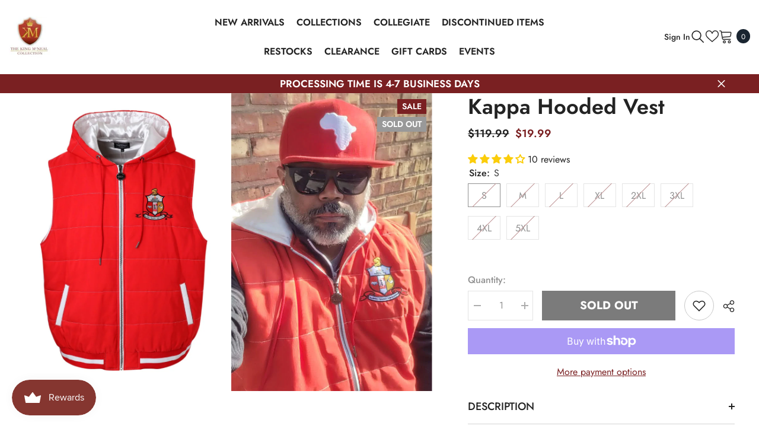

--- FILE ---
content_type: text/html; charset=utf-8
request_url: https://www.kingmcneal.com/products/kappa-hooded-vest?variant=39729274191937&section_id=template--22098562646309__main
body_size: 14026
content:
<div id="shopify-section-template--22098562646309__main" class="shopify-section"><link href="//www.kingmcneal.com/cdn/shop/t/18/assets/component-product.css?v=45661510551029437461709059515" rel="stylesheet" type="text/css" media="all" />
<link href="//www.kingmcneal.com/cdn/shop/t/18/assets/component-review.css?v=100129706126506303331709059515" rel="stylesheet" type="text/css" media="all" />
<link href="//www.kingmcneal.com/cdn/shop/t/18/assets/component-price.css?v=139205013722916111901709059515" rel="stylesheet" type="text/css" media="all" />
<link href="//www.kingmcneal.com/cdn/shop/t/18/assets/component-badge.css?v=20633729062276667811709059513" rel="stylesheet" type="text/css" media="all" />
<link href="//www.kingmcneal.com/cdn/shop/t/18/assets/component-rte.css?v=131583500676987604941709059515" rel="stylesheet" type="text/css" media="all" />
<link href="//www.kingmcneal.com/cdn/shop/t/18/assets/component-share.css?v=38383599121620234941709059515" rel="stylesheet" type="text/css" media="all" />
<link href="//www.kingmcneal.com/cdn/shop/t/18/assets/component-tab.css?v=57604492746316682781709059515" rel="stylesheet" type="text/css" media="all" />
<link href="//www.kingmcneal.com/cdn/shop/t/18/assets/component-product-form.css?v=161012712441157839971709059515" rel="stylesheet" type="text/css" media="all" />
<link href="//www.kingmcneal.com/cdn/shop/t/18/assets/component-grid.css?v=14116691739327510611709059514" rel="stylesheet" type="text/css" media="all" />




    <style type="text/css">
    #ProductSection-template--22098562646309__main .productView-thumbnail .productView-thumbnail-link:after{
        padding-bottom: 148%;
    }

    #ProductSection-template--22098562646309__main .cursor-wrapper .counter {
        color: #191919;
    }

    #ProductSection-template--22098562646309__main .cursor-wrapper .counter #count-image:before {
        background-color: #191919;
    }

    #ProductSection-template--22098562646309__main .custom-cursor__inner .arrow:before,
    #ProductSection-template--22098562646309__main .custom-cursor__inner .arrow:after {
        background-color: #000000;
    }

    #ProductSection-template--22098562646309__main .tabs-contents .toggleLink,
    #ProductSection-template--22098562646309__main .tabs .tab .tab-title {
        font-size: 18px;
        font-weight: 500;
        text-transform: uppercase;
        padding-top: 15px;
        padding-bottom: 15px;
    }

    

    

    @media (max-width: 550px) {
        #ProductSection-template--22098562646309__main .tabs-contents .toggleLink,
        #ProductSection-template--22098562646309__main .tabs .tab .tab-title {
            font-size: 16px;
        }
    }

    @media (max-width: 767px) {
        #ProductSection-template--22098562646309__main {
            padding-top: 0px;
            padding-bottom: 0px;
        }
    }

    @media (min-width: 1025px) {
        
    }

    @media (min-width: 768px) and (max-width: 1199px) {
        #ProductSection-template--22098562646309__main {
            padding-top: 0px;
            padding-bottom: 0px;
        }
    }

    @media (min-width: 1200px) {
        #ProductSection-template--22098562646309__main {
            padding-top: 0px;
            padding-bottom: 0px;
        }
    }
</style>
<script>
    window.product_inven_array_6740306526273 = {
        
            '39729274191937': '0',
        
            '39729274224705': '0',
        
            '39729274257473': '0',
        
            '39729274290241': '0',
        
            '39729274323009': '0',
        
            '39729274355777': '0',
        
            '39729274388545': '0',
        
            '39729274421313': '0',
        
    };

    window.selling_array_6740306526273 = {
        
            '39729274191937': 'deny',
        
            '39729274224705': 'deny',
        
            '39729274257473': 'deny',
        
            '39729274290241': 'deny',
        
            '39729274323009': 'deny',
        
            '39729274355777': 'deny',
        
            '39729274388545': 'deny',
        
            '39729274421313': 'deny',
        
    };

    window.subtotal = {
        show: false,
        style: 1,
        text: `Add To Cart - [value]`
    };
  
    window.variant_image_group = 'false';
  
</script><link rel="stylesheet" href="//www.kingmcneal.com/cdn/shop/t/18/assets/component-fancybox.css?v=162524859697928915511709059514" media="print" onload="this.media='all'">
    <noscript><link href="//www.kingmcneal.com/cdn/shop/t/18/assets/component-fancybox.css?v=162524859697928915511709059514" rel="stylesheet" type="text/css" media="all" /></noscript><div class="product-details product-default" data-section-id="template--22098562646309__main" data-section-type="product" id="ProductSection-template--22098562646309__main" data-has-combo="false" data-image-opo>
    
    <div class="container productView-container">
        <div class="productView halo-productView layout-3 positionMainImage--left productView-sticky" data-product-handle="kappa-hooded-vest"><div class="productView-top">
                    <div class="halo-productView-left productView-images clearfix" data-image-gallery><div class="productView-images-wrapper" data-video-popup>
                            <div class="productView-image-wrapper"><div class="productView-badge badge-right halo-productBadges halo-productBadges--right date-125105605 date1-1447" data-new-badge-number="30"><span class="badge sale-badge" aria-hidden="true">Sale
</span><span class="badge sold-out-badge" aria-hidden="true">
                Sold out
            </span></div>
<div class="productView-nav style-3 image-fit-cover" 
                                    data-image-gallery-main
                                    data-arrows-desk="false"
                                    data-arrows-mobi="true"
                                    data-counter-mobi="true"
                                    data-media-count="10"
                                ><div class="productView-image productView-image-portrait fit-cover" data-index="1">
                                                    <div class="productView-img-container product-single__media" data-media-id="21433614696513"
                                                        
                                                            
                                                                
                                                                    
                                                                        style="padding-bottom: 148%;"
                                                                    
                                                                
                                                            
                                                        
                                                    >
                                                        <div 
                                                            class="media" 
                                                             data-zoom-image="//www.kingmcneal.com/cdn/shop/products/image_7b89d92e-d296-4a9f-8fc1-f93595833a3f.jpg?v=1762465587" 
                                                             data-fancybox="images" href="//www.kingmcneal.com/cdn/shop/products/image_7b89d92e-d296-4a9f-8fc1-f93595833a3f.jpg?v=1762465587" 
                                                        >
                                                            <img id="product-featured-image-21433614696513"
                                                                srcset="//www.kingmcneal.com/cdn/shop/products/image_7b89d92e-d296-4a9f-8fc1-f93595833a3f.jpg?v=1762465587"
                                                                src="//www.kingmcneal.com/cdn/shop/products/image_7b89d92e-d296-4a9f-8fc1-f93595833a3f.jpg?v=1762465587"
                                                                alt=""
                                                                sizes="(min-width: 2000px) 1500px, (min-width: 1200px) 1200px, (min-width: 768px) calc((100vw - 30px) / 2), calc(100vw - 20px)"
                                                                width="1080"
                                                                height="1080"
                                                                data-sizes="auto"
                                                                data-main-image
                                                                data-index="1"
                                                                data-cursor-image
                                                                
                                                            /></div>
                                                    </div>
                                                </div><div class="productView-image productView-image-portrait fit-cover" data-index="2">
                                                    <div class="productView-img-container product-single__media" data-media-id="21811740475457"
                                                        
                                                            
                                                                
                                                                    
                                                                        style="padding-bottom: 148%;"
                                                                    
                                                                
                                                            
                                                        
                                                    >
                                                        <div 
                                                            class="media" 
                                                             data-zoom-image="//www.kingmcneal.com/cdn/shop/products/image_633c3549-06d2-4306-b594-bb0fbe9e0adc.jpg?v=1736042515" 
                                                             data-fancybox="images" href="//www.kingmcneal.com/cdn/shop/products/image_633c3549-06d2-4306-b594-bb0fbe9e0adc.jpg?v=1736042515" 
                                                        >
                                                            <img id="product-featured-image-21811740475457"
                                                                data-srcset="//www.kingmcneal.com/cdn/shop/products/image_633c3549-06d2-4306-b594-bb0fbe9e0adc.jpg?v=1736042515"
                                                                
                                                                alt=""
                                                                sizes="(min-width: 2000px) 1500px, (min-width: 1200px) 1200px, (min-width: 768px) calc((100vw - 30px) / 2), calc(100vw - 20px)"
                                                                width="771"
                                                                height="962"
                                                                data-sizes="auto"
                                                                data-main-image
                                                                data-index="2"
                                                                data-cursor-image
                                                                class="lazyload" loading="lazy"
                                                            /><span class="data-lazy-loading"></span></div>
                                                    </div>
                                                </div><div class="productView-image productView-image-portrait fit-cover" data-index="3">
                                                    <div class="productView-img-container product-single__media" data-media-id="21433614794817"
                                                        
                                                            
                                                                
                                                                    
                                                                        style="padding-bottom: 148%;"
                                                                    
                                                                
                                                            
                                                        
                                                    >
                                                        <div 
                                                            class="media" 
                                                             data-zoom-image="//www.kingmcneal.com/cdn/shop/products/image_44294ef7-4ac5-4acf-b676-27ffdb6543da.jpg?v=1736042515" 
                                                             data-fancybox="images" href="//www.kingmcneal.com/cdn/shop/products/image_44294ef7-4ac5-4acf-b676-27ffdb6543da.jpg?v=1736042515" 
                                                        >
                                                            <img id="product-featured-image-21433614794817"
                                                                data-srcset="//www.kingmcneal.com/cdn/shop/products/image_44294ef7-4ac5-4acf-b676-27ffdb6543da.jpg?v=1736042515"
                                                                
                                                                alt=""
                                                                sizes="(min-width: 2000px) 1500px, (min-width: 1200px) 1200px, (min-width: 768px) calc((100vw - 30px) / 2), calc(100vw - 20px)"
                                                                width="1080"
                                                                height="1080"
                                                                data-sizes="auto"
                                                                data-main-image
                                                                data-index="3"
                                                                data-cursor-image
                                                                class="lazyload" loading="lazy"
                                                            /><span class="data-lazy-loading"></span></div>
                                                    </div>
                                                </div><div class="productView-image productView-image-portrait fit-cover" data-index="4">
                                                    <div class="productView-img-container product-single__media" data-media-id="32709894865189"
                                                        
                                                            
                                                                
                                                                    
                                                                        style="padding-bottom: 148%;"
                                                                    
                                                                
                                                            
                                                        
                                                    >
                                                        <div 
                                                            class="media" 
                                                             data-zoom-image="//www.kingmcneal.com/cdn/shop/products/image_a7767496-573b-4500-a804-5818342522c7.jpg?v=1736042515" 
                                                             data-fancybox="images" href="//www.kingmcneal.com/cdn/shop/products/image_a7767496-573b-4500-a804-5818342522c7.jpg?v=1736042515" 
                                                        >
                                                            <img id="product-featured-image-32709894865189"
                                                                data-srcset="//www.kingmcneal.com/cdn/shop/products/image_a7767496-573b-4500-a804-5818342522c7.jpg?v=1736042515"
                                                                
                                                                alt=""
                                                                sizes="(min-width: 2000px) 1500px, (min-width: 1200px) 1200px, (min-width: 768px) calc((100vw - 30px) / 2), calc(100vw - 20px)"
                                                                width="1242"
                                                                height="1428"
                                                                data-sizes="auto"
                                                                data-main-image
                                                                data-index="4"
                                                                data-cursor-image
                                                                class="lazyload" loading="lazy"
                                                            /><span class="data-lazy-loading"></span></div>
                                                    </div>
                                                </div><div class="productView-image productView-image-portrait fit-cover" data-index="5">
                                                    <div class="productView-img-container product-single__media" data-media-id="32709895029029"
                                                        
                                                            
                                                                
                                                                    
                                                                        style="padding-bottom: 148%;"
                                                                    
                                                                
                                                            
                                                        
                                                    >
                                                        <div 
                                                            class="media" 
                                                             data-zoom-image="//www.kingmcneal.com/cdn/shop/products/image_0d266815-b8ac-4c67-b761-554df0f3c6b8.jpg?v=1736042515" 
                                                             data-fancybox="images" href="//www.kingmcneal.com/cdn/shop/products/image_0d266815-b8ac-4c67-b761-554df0f3c6b8.jpg?v=1736042515" 
                                                        >
                                                            <img id="product-featured-image-32709895029029"
                                                                data-srcset="//www.kingmcneal.com/cdn/shop/products/image_0d266815-b8ac-4c67-b761-554df0f3c6b8.jpg?v=1736042515"
                                                                
                                                                alt=""
                                                                sizes="(min-width: 2000px) 1500px, (min-width: 1200px) 1200px, (min-width: 768px) calc((100vw - 30px) / 2), calc(100vw - 20px)"
                                                                width="1241"
                                                                height="1386"
                                                                data-sizes="auto"
                                                                data-main-image
                                                                data-index="5"
                                                                data-cursor-image
                                                                class="lazyload" loading="lazy"
                                                            /><span class="data-lazy-loading"></span></div>
                                                    </div>
                                                </div><div class="productView-image productView-image-portrait fit-cover" data-index="6">
                                                    <div class="productView-img-container product-single__media" data-media-id="21433614762049"
                                                        
                                                            
                                                                
                                                                    
                                                                        style="padding-bottom: 148%;"
                                                                    
                                                                
                                                            
                                                        
                                                    >
                                                        <div 
                                                            class="media" 
                                                             data-zoom-image="//www.kingmcneal.com/cdn/shop/products/image_44bad0d6-c20b-4612-ace5-04f396d6ca05.jpg?v=1673575383" 
                                                             data-fancybox="images" href="//www.kingmcneal.com/cdn/shop/products/image_44bad0d6-c20b-4612-ace5-04f396d6ca05.jpg?v=1673575383" 
                                                        >
                                                            <img id="product-featured-image-21433614762049"
                                                                data-srcset="//www.kingmcneal.com/cdn/shop/products/image_44bad0d6-c20b-4612-ace5-04f396d6ca05.jpg?v=1673575383"
                                                                
                                                                alt=""
                                                                sizes="(min-width: 2000px) 1500px, (min-width: 1200px) 1200px, (min-width: 768px) calc((100vw - 30px) / 2), calc(100vw - 20px)"
                                                                width="1080"
                                                                height="1080"
                                                                data-sizes="auto"
                                                                data-main-image
                                                                data-index="6"
                                                                data-cursor-image
                                                                class="lazyload" loading="lazy"
                                                            /><span class="data-lazy-loading"></span></div>
                                                    </div>
                                                </div><div class="productView-image productView-image-portrait fit-cover" data-index="7">
                                                    <div class="productView-img-container product-single__media" data-media-id="21433614729281"
                                                        
                                                            
                                                                
                                                                    
                                                                        style="padding-bottom: 148%;"
                                                                    
                                                                
                                                            
                                                        
                                                    >
                                                        <div 
                                                            class="media" 
                                                             data-zoom-image="//www.kingmcneal.com/cdn/shop/products/image_e853a29a-194f-4b2d-9edc-80da69f2c75c.jpg?v=1673575383" 
                                                             data-fancybox="images" href="//www.kingmcneal.com/cdn/shop/products/image_e853a29a-194f-4b2d-9edc-80da69f2c75c.jpg?v=1673575383" 
                                                        >
                                                            <img id="product-featured-image-21433614729281"
                                                                data-srcset="//www.kingmcneal.com/cdn/shop/products/image_e853a29a-194f-4b2d-9edc-80da69f2c75c.jpg?v=1673575383"
                                                                
                                                                alt=""
                                                                sizes="(min-width: 2000px) 1500px, (min-width: 1200px) 1200px, (min-width: 768px) calc((100vw - 30px) / 2), calc(100vw - 20px)"
                                                                width="1080"
                                                                height="1080"
                                                                data-sizes="auto"
                                                                data-main-image
                                                                data-index="7"
                                                                data-cursor-image
                                                                class="lazyload" loading="lazy"
                                                            /><span class="data-lazy-loading"></span></div>
                                                    </div>
                                                </div><div class="productView-image productView-image-portrait fit-cover" data-index="8">
                                                    <div class="productView-img-container product-single__media" data-media-id="21433614630977"
                                                        
                                                            
                                                                
                                                                    
                                                                        style="padding-bottom: 148%;"
                                                                    
                                                                
                                                            
                                                        
                                                    >
                                                        <div 
                                                            class="media" 
                                                             data-zoom-image="//www.kingmcneal.com/cdn/shop/products/image_094ccfb2-2976-469b-a46f-1f818bb25971.jpg?v=1673575383" 
                                                             data-fancybox="images" href="//www.kingmcneal.com/cdn/shop/products/image_094ccfb2-2976-469b-a46f-1f818bb25971.jpg?v=1673575383" 
                                                        >
                                                            <img id="product-featured-image-21433614630977"
                                                                data-srcset="//www.kingmcneal.com/cdn/shop/products/image_094ccfb2-2976-469b-a46f-1f818bb25971.jpg?v=1673575383"
                                                                
                                                                alt=""
                                                                sizes="(min-width: 2000px) 1500px, (min-width: 1200px) 1200px, (min-width: 768px) calc((100vw - 30px) / 2), calc(100vw - 20px)"
                                                                width="1080"
                                                                height="1080"
                                                                data-sizes="auto"
                                                                data-main-image
                                                                data-index="8"
                                                                data-cursor-image
                                                                class="lazyload" loading="lazy"
                                                            /><span class="data-lazy-loading"></span></div>
                                                    </div>
                                                </div><div class="productView-image productView-image-portrait fit-cover" data-index="9">
                                                    <div class="productView-img-container product-single__media" data-media-id="21433614893121"
                                                        
                                                            
                                                                
                                                                    
                                                                        style="padding-bottom: 148%;"
                                                                    
                                                                
                                                            
                                                        
                                                    >
                                                        <div 
                                                            class="media" 
                                                             data-zoom-image="//www.kingmcneal.com/cdn/shop/products/image_16d03ae3-bcba-44fd-993c-20835567eacd.jpg?v=1673575383" 
                                                             data-fancybox="images" href="//www.kingmcneal.com/cdn/shop/products/image_16d03ae3-bcba-44fd-993c-20835567eacd.jpg?v=1673575383" 
                                                        >
                                                            <img id="product-featured-image-21433614893121"
                                                                data-srcset="//www.kingmcneal.com/cdn/shop/products/image_16d03ae3-bcba-44fd-993c-20835567eacd.jpg?v=1673575383"
                                                                
                                                                alt=""
                                                                sizes="(min-width: 2000px) 1500px, (min-width: 1200px) 1200px, (min-width: 768px) calc((100vw - 30px) / 2), calc(100vw - 20px)"
                                                                width="1080"
                                                                height="1080"
                                                                data-sizes="auto"
                                                                data-main-image
                                                                data-index="9"
                                                                data-cursor-image
                                                                class="lazyload" loading="lazy"
                                                            /><span class="data-lazy-loading"></span></div>
                                                    </div>
                                                </div><div class="productView-image productView-image-portrait fit-cover" data-index="10">
                                                    <div class="productView-img-container product-single__media" data-media-id="21433614925889"
                                                        
                                                            
                                                                
                                                                    
                                                                        style="padding-bottom: 148%;"
                                                                    
                                                                
                                                            
                                                        
                                                    >
                                                        <div 
                                                            class="media" 
                                                             data-zoom-image="//www.kingmcneal.com/cdn/shop/products/image_61ec0b56-3c97-49ac-a9a0-72f414b90e46.jpg?v=1673575383" 
                                                             data-fancybox="images" href="//www.kingmcneal.com/cdn/shop/products/image_61ec0b56-3c97-49ac-a9a0-72f414b90e46.jpg?v=1673575383" 
                                                        >
                                                            <img id="product-featured-image-21433614925889"
                                                                data-srcset="//www.kingmcneal.com/cdn/shop/products/image_61ec0b56-3c97-49ac-a9a0-72f414b90e46.jpg?v=1673575383"
                                                                
                                                                alt=""
                                                                sizes="(min-width: 2000px) 1500px, (min-width: 1200px) 1200px, (min-width: 768px) calc((100vw - 30px) / 2), calc(100vw - 20px)"
                                                                width="1080"
                                                                height="1080"
                                                                data-sizes="auto"
                                                                data-main-image
                                                                data-index="10"
                                                                data-cursor-image
                                                                class="lazyload" loading="lazy"
                                                            /><span class="data-lazy-loading"></span></div>
                                                    </div>
                                                </div></div><div class="productView-videoPopup"></div><div class="productView-iconZoom">
                                        <svg  class="icon icon-zoom-1" xmlns="http://www.w3.org/2000/svg" aria-hidden="true" focusable="false" role="presentation" viewBox="0 0 448 512"><path d="M416 176V86.63L246.6 256L416 425.4V336c0-8.844 7.156-16 16-16s16 7.156 16 16v128c0 8.844-7.156 16-16 16h-128c-8.844 0-16-7.156-16-16s7.156-16 16-16h89.38L224 278.6L54.63 448H144C152.8 448 160 455.2 160 464S152.8 480 144 480h-128C7.156 480 0 472.8 0 464v-128C0 327.2 7.156 320 16 320S32 327.2 32 336v89.38L201.4 256L32 86.63V176C32 184.8 24.84 192 16 192S0 184.8 0 176v-128C0 39.16 7.156 32 16 32h128C152.8 32 160 39.16 160 48S152.8 64 144 64H54.63L224 233.4L393.4 64H304C295.2 64 288 56.84 288 48S295.2 32 304 32h128C440.8 32 448 39.16 448 48v128C448 184.8 440.8 192 432 192S416 184.8 416 176z"></path></svg>
                                    </div></div><div class="productView-thumbnail-wrapper is-hidden-mobile">
                                    <div class="productView-for clearfix" data-max-thumbnail-to-show="3"><div class="productView-thumbnail" data-media-id="template--22098562646309__main-21433614696513">
                                                        <div class="productView-thumbnail-link" data-image="//www.kingmcneal.com/cdn/shop/products/image_7b89d92e-d296-4a9f-8fc1-f93595833a3f_large.jpg?v=1762465587">
                                                            <img srcset="//www.kingmcneal.com/cdn/shop/products/image_7b89d92e-d296-4a9f-8fc1-f93595833a3f_medium.jpg?v=1762465587" src="//www.kingmcneal.com/cdn/shop/products/image_7b89d92e-d296-4a9f-8fc1-f93595833a3f_medium.jpg?v=1762465587" alt="Kappa Hooded Vest"  /></div>
                                                    </div><div class="productView-thumbnail" data-media-id="template--22098562646309__main-21811740475457">
                                                        <div class="productView-thumbnail-link" data-image="//www.kingmcneal.com/cdn/shop/products/image_633c3549-06d2-4306-b594-bb0fbe9e0adc_large.jpg?v=1736042515">
                                                            <img srcset="//www.kingmcneal.com/cdn/shop/products/image_633c3549-06d2-4306-b594-bb0fbe9e0adc_medium.jpg?v=1736042515" src="//www.kingmcneal.com/cdn/shop/products/image_633c3549-06d2-4306-b594-bb0fbe9e0adc_medium.jpg?v=1736042515" alt="Kappa Hooded Vest"  /></div>
                                                    </div><div class="productView-thumbnail" data-media-id="template--22098562646309__main-21433614794817">
                                                        <div class="productView-thumbnail-link" data-image="//www.kingmcneal.com/cdn/shop/products/image_44294ef7-4ac5-4acf-b676-27ffdb6543da_large.jpg?v=1736042515">
                                                            <img srcset="//www.kingmcneal.com/cdn/shop/products/image_44294ef7-4ac5-4acf-b676-27ffdb6543da_medium.jpg?v=1736042515" src="//www.kingmcneal.com/cdn/shop/products/image_44294ef7-4ac5-4acf-b676-27ffdb6543da_medium.jpg?v=1736042515" alt="Kappa Hooded Vest"  /></div>
                                                    </div><div class="productView-thumbnail" data-media-id="template--22098562646309__main-32709894865189">
                                                        <div class="productView-thumbnail-link" data-image="//www.kingmcneal.com/cdn/shop/products/image_a7767496-573b-4500-a804-5818342522c7_large.jpg?v=1736042515">
                                                            <img srcset="//www.kingmcneal.com/cdn/shop/products/image_a7767496-573b-4500-a804-5818342522c7_medium.jpg?v=1736042515" src="//www.kingmcneal.com/cdn/shop/products/image_a7767496-573b-4500-a804-5818342522c7_medium.jpg?v=1736042515" alt="Kappa Hooded Vest"  /></div>
                                                    </div><div class="productView-thumbnail" data-media-id="template--22098562646309__main-32709895029029">
                                                        <div class="productView-thumbnail-link" data-image="//www.kingmcneal.com/cdn/shop/products/image_0d266815-b8ac-4c67-b761-554df0f3c6b8_large.jpg?v=1736042515">
                                                            <img data-srcset="//www.kingmcneal.com/cdn/shop/products/image_0d266815-b8ac-4c67-b761-554df0f3c6b8_medium.jpg?v=1736042515"  alt="Kappa Hooded Vest" class="lazyload" loading="lazy" /><span class="data-lazy-loading"></span></div>
                                                    </div><div class="productView-thumbnail" data-media-id="template--22098562646309__main-21433614762049">
                                                        <div class="productView-thumbnail-link" data-image="//www.kingmcneal.com/cdn/shop/products/image_44bad0d6-c20b-4612-ace5-04f396d6ca05_large.jpg?v=1673575383">
                                                            <img data-srcset="//www.kingmcneal.com/cdn/shop/products/image_44bad0d6-c20b-4612-ace5-04f396d6ca05_medium.jpg?v=1673575383"  alt="Kappa Hooded Vest" class="lazyload" loading="lazy" /><span class="data-lazy-loading"></span></div>
                                                    </div><div class="productView-thumbnail" data-media-id="template--22098562646309__main-21433614729281">
                                                        <div class="productView-thumbnail-link" data-image="//www.kingmcneal.com/cdn/shop/products/image_e853a29a-194f-4b2d-9edc-80da69f2c75c_large.jpg?v=1673575383">
                                                            <img data-srcset="//www.kingmcneal.com/cdn/shop/products/image_e853a29a-194f-4b2d-9edc-80da69f2c75c_medium.jpg?v=1673575383"  alt="Kappa Hooded Vest" class="lazyload" loading="lazy" /><span class="data-lazy-loading"></span></div>
                                                    </div><div class="productView-thumbnail" data-media-id="template--22098562646309__main-21433614630977">
                                                        <div class="productView-thumbnail-link" data-image="//www.kingmcneal.com/cdn/shop/products/image_094ccfb2-2976-469b-a46f-1f818bb25971_large.jpg?v=1673575383">
                                                            <img data-srcset="//www.kingmcneal.com/cdn/shop/products/image_094ccfb2-2976-469b-a46f-1f818bb25971_medium.jpg?v=1673575383"  alt="Kappa Hooded Vest" class="lazyload" loading="lazy" /><span class="data-lazy-loading"></span></div>
                                                    </div><div class="productView-thumbnail" data-media-id="template--22098562646309__main-21433614893121">
                                                        <div class="productView-thumbnail-link" data-image="//www.kingmcneal.com/cdn/shop/products/image_16d03ae3-bcba-44fd-993c-20835567eacd_large.jpg?v=1673575383">
                                                            <img data-srcset="//www.kingmcneal.com/cdn/shop/products/image_16d03ae3-bcba-44fd-993c-20835567eacd_medium.jpg?v=1673575383"  alt="Kappa Hooded Vest" class="lazyload" loading="lazy" /><span class="data-lazy-loading"></span></div>
                                                    </div><div class="productView-thumbnail" data-media-id="template--22098562646309__main-21433614925889">
                                                        <div class="productView-thumbnail-link" data-image="//www.kingmcneal.com/cdn/shop/products/image_61ec0b56-3c97-49ac-a9a0-72f414b90e46_large.jpg?v=1673575383">
                                                            <img data-srcset="//www.kingmcneal.com/cdn/shop/products/image_61ec0b56-3c97-49ac-a9a0-72f414b90e46_medium.jpg?v=1673575383"  alt="Kappa Hooded Vest" class="lazyload" loading="lazy" /><span class="data-lazy-loading"></span></div>
                                                    </div></div>
                                </div></div>
                    </div>
                    <div class="halo-productView-right productView-details clearfix">
                        <div class="productView-product clearfix"><div class="productView-moreItem"
                                            style="--spacing-top: 0px;
                                            --spacing-bottom: 10px"
                                        >
                                            <h1 class="productView-title" style="--color-title: #232323;--fontsize-text: 36px;--fontsize-mb-text: 18px;"><span>Kappa Hooded Vest</span></h1>
                                        </div>
                                        <div class="productView-moreItem"
                                            style="--spacing-top: 0px;
                                            --spacing-bottom: 17px;
                                            --fontsize-text: 18px"
                                        >
                                            
                                                <div class="productView-price no-js-hidden clearfix" id="product-price-6740306526273"><div class="price price--medium price--sold-out  price--on-sale ">
    <dl><div class="price__regular"><dd class="price__last"><span class="price-item price-item--regular">$19.99</span></dd>
        </div>
        <div class="price__sale"><dd class="price__compare"><s class="price-item price-item--regular">$119.99</s></dd><dd class="price__last"><span class="price-item price-item--sale">$19.99</span></dd></div>
        <small class="unit-price caption hidden">
            <dt class="visually-hidden">Unit price</dt>
            <dd class="price__last"><span></span><span aria-hidden="true">/</span><span class="visually-hidden">&nbsp;per&nbsp;</span><span></span></dd>
        </small>
    </dl>
</div>
</div>
                                            
                                        </div><div id="shopify-block-ATzFrM0F0UDZKWjJNR__judge_me_reviews_preview_badge_xETQgw" class="shopify-block shopify-app-block">
<div class='jdgm-widget jdgm-preview-badge'
    data-id='6740306526273'
    data-template='manual-installation'>
  <div style='display:none' class='jdgm-prev-badge' data-average-rating='3.80' data-number-of-reviews='10' data-number-of-questions='0'> <span class='jdgm-prev-badge__stars' data-score='3.80' tabindex='0' aria-label='3.80 stars' role='button'> <span class='jdgm-star jdgm--on'></span><span class='jdgm-star jdgm--on'></span><span class='jdgm-star jdgm--on'></span><span class='jdgm-star jdgm--on'></span><span class='jdgm-star jdgm--off'></span> </span> <span class='jdgm-prev-badge__text'> 10 reviews </span> </div>
</div>




</div>

                                            <div class="productView-moreItem"
                                                style="--spacing-top: 0px;
                                                --spacing-bottom: 0px"
                                            >
                                                <div class="productView-options" style="--color-border: #e6e6e6"><div class="productView-variants halo-productOptions" id="product-option-6740306526273"  data-type="button"><variant-radios class="no-js-hidden product-option has-default" data-product="6740306526273" data-section="template--22098562646309__main" data-url="/products/kappa-hooded-vest"><fieldset class="js product-form__input clearfix" data-product-attribute="set-rectangle" data-option-index="0">
                            <legend class="form__label">
                                Size:
                                <span data-header-option>
                                    S
                                </span>
                            </legend><input class="product-form__radio" type="radio" id="option-6740306526273-Size-0"
                                        name="Size"
                                        value="S"
                                        checked
                                        
                                        data-variant-id="39729274191937"
                                    ><label class="product-form__label soldout" for="option-6740306526273-Size-0" data-variant-id="39729274191937">
                                            <span class="text">S</span>
                                        </label><input class="product-form__radio" type="radio" id="option-6740306526273-Size-1"
                                        name="Size"
                                        value="M"
                                        
                                        
                                        data-variant-id="39729274224705"
                                    ><label class="product-form__label soldout" for="option-6740306526273-Size-1" data-variant-id="39729274224705">
                                            <span class="text">M</span>
                                        </label><input class="product-form__radio" type="radio" id="option-6740306526273-Size-2"
                                        name="Size"
                                        value="L"
                                        
                                        
                                        data-variant-id="39729274257473"
                                    ><label class="product-form__label soldout" for="option-6740306526273-Size-2" data-variant-id="39729274257473">
                                            <span class="text">L</span>
                                        </label><input class="product-form__radio" type="radio" id="option-6740306526273-Size-3"
                                        name="Size"
                                        value="XL"
                                        
                                        
                                        data-variant-id="39729274290241"
                                    ><label class="product-form__label soldout" for="option-6740306526273-Size-3" data-variant-id="39729274290241">
                                            <span class="text">XL</span>
                                        </label><input class="product-form__radio" type="radio" id="option-6740306526273-Size-4"
                                        name="Size"
                                        value="2XL"
                                        
                                        
                                        data-variant-id="39729274323009"
                                    ><label class="product-form__label soldout" for="option-6740306526273-Size-4" data-variant-id="39729274323009">
                                            <span class="text">2XL</span>
                                        </label><input class="product-form__radio" type="radio" id="option-6740306526273-Size-5"
                                        name="Size"
                                        value="3XL"
                                        
                                        
                                        data-variant-id="39729274355777"
                                    ><label class="product-form__label soldout" for="option-6740306526273-Size-5" data-variant-id="39729274355777">
                                            <span class="text">3XL</span>
                                        </label><input class="product-form__radio" type="radio" id="option-6740306526273-Size-6"
                                        name="Size"
                                        value="4XL"
                                        
                                        
                                        data-variant-id="39729274388545"
                                    ><label class="product-form__label soldout" for="option-6740306526273-Size-6" data-variant-id="39729274388545">
                                            <span class="text">4XL</span>
                                        </label><input class="product-form__radio" type="radio" id="option-6740306526273-Size-7"
                                        name="Size"
                                        value="5XL"
                                        
                                        
                                        data-variant-id="39729274421313"
                                    ><label class="product-form__label soldout" for="option-6740306526273-Size-7" data-variant-id="39729274421313">
                                            <span class="text">5XL</span>
                                        </label></fieldset><script type="application/json">
                        [{"id":39729274191937,"title":"S","option1":"S","option2":null,"option3":null,"sku":null,"requires_shipping":true,"taxable":true,"featured_image":null,"available":false,"name":"Kappa Hooded Vest - S","public_title":"S","options":["S"],"price":1999,"weight":454,"compare_at_price":11999,"inventory_quantity":0,"inventory_management":"shopify","inventory_policy":"deny","barcode":null,"requires_selling_plan":false,"selling_plan_allocations":[],"quantity_rule":{"min":1,"max":null,"increment":1}},{"id":39729274224705,"title":"M","option1":"M","option2":null,"option3":null,"sku":null,"requires_shipping":true,"taxable":true,"featured_image":null,"available":false,"name":"Kappa Hooded Vest - M","public_title":"M","options":["M"],"price":1999,"weight":454,"compare_at_price":11999,"inventory_quantity":0,"inventory_management":"shopify","inventory_policy":"deny","barcode":null,"requires_selling_plan":false,"selling_plan_allocations":[],"quantity_rule":{"min":1,"max":null,"increment":1}},{"id":39729274257473,"title":"L","option1":"L","option2":null,"option3":null,"sku":"","requires_shipping":true,"taxable":true,"featured_image":null,"available":false,"name":"Kappa Hooded Vest - L","public_title":"L","options":["L"],"price":1999,"weight":454,"compare_at_price":11999,"inventory_quantity":0,"inventory_management":"shopify","inventory_policy":"deny","barcode":null,"requires_selling_plan":false,"selling_plan_allocations":[],"quantity_rule":{"min":1,"max":null,"increment":1}},{"id":39729274290241,"title":"XL","option1":"XL","option2":null,"option3":null,"sku":"","requires_shipping":true,"taxable":true,"featured_image":null,"available":false,"name":"Kappa Hooded Vest - XL","public_title":"XL","options":["XL"],"price":1999,"weight":454,"compare_at_price":11999,"inventory_quantity":0,"inventory_management":"shopify","inventory_policy":"deny","barcode":null,"requires_selling_plan":false,"selling_plan_allocations":[],"quantity_rule":{"min":1,"max":null,"increment":1}},{"id":39729274323009,"title":"2XL","option1":"2XL","option2":null,"option3":null,"sku":"","requires_shipping":true,"taxable":true,"featured_image":null,"available":false,"name":"Kappa Hooded Vest - 2XL","public_title":"2XL","options":["2XL"],"price":1999,"weight":454,"compare_at_price":11999,"inventory_quantity":0,"inventory_management":"shopify","inventory_policy":"deny","barcode":null,"requires_selling_plan":false,"selling_plan_allocations":[],"quantity_rule":{"min":1,"max":null,"increment":1}},{"id":39729274355777,"title":"3XL","option1":"3XL","option2":null,"option3":null,"sku":null,"requires_shipping":true,"taxable":true,"featured_image":null,"available":false,"name":"Kappa Hooded Vest - 3XL","public_title":"3XL","options":["3XL"],"price":1999,"weight":454,"compare_at_price":11999,"inventory_quantity":0,"inventory_management":"shopify","inventory_policy":"deny","barcode":null,"requires_selling_plan":false,"selling_plan_allocations":[],"quantity_rule":{"min":1,"max":null,"increment":1}},{"id":39729274388545,"title":"4XL","option1":"4XL","option2":null,"option3":null,"sku":null,"requires_shipping":true,"taxable":true,"featured_image":null,"available":false,"name":"Kappa Hooded Vest - 4XL","public_title":"4XL","options":["4XL"],"price":1999,"weight":454,"compare_at_price":11999,"inventory_quantity":0,"inventory_management":"shopify","inventory_policy":"deny","barcode":null,"requires_selling_plan":false,"selling_plan_allocations":[],"quantity_rule":{"min":1,"max":null,"increment":1}},{"id":39729274421313,"title":"5XL","option1":"5XL","option2":null,"option3":null,"sku":null,"requires_shipping":true,"taxable":true,"featured_image":null,"available":false,"name":"Kappa Hooded Vest - 5XL","public_title":"5XL","options":["5XL"],"price":1999,"weight":454,"compare_at_price":11999,"inventory_quantity":0,"inventory_management":"shopify","inventory_policy":"deny","barcode":null,"requires_selling_plan":false,"selling_plan_allocations":[],"quantity_rule":{"min":1,"max":null,"increment":1}}]
                    </script>
                </variant-radios></div>
        <noscript>
            <div class="product-form__input">
                <label class="form__label" for="Variants-template--22098562646309__main">
                    Product variants
                </label>
                <div class="select">
                <select name="id" id="Variants-template--22098562646309__main" class="select__select" form="product-form"><option
                            selected="selected"
                            disabled
                            value="39729274191937"
                        >
                            S
 - Sold out
                            - $19.99
                        </option><option
                            
                            disabled
                            value="39729274224705"
                        >
                            M
 - Sold out
                            - $19.99
                        </option><option
                            
                            disabled
                            value="39729274257473"
                        >
                            L
 - Sold out
                            - $19.99
                        </option><option
                            
                            disabled
                            value="39729274290241"
                        >
                            XL
 - Sold out
                            - $19.99
                        </option><option
                            
                            disabled
                            value="39729274323009"
                        >
                            2XL
 - Sold out
                            - $19.99
                        </option><option
                            
                            disabled
                            value="39729274355777"
                        >
                            3XL
 - Sold out
                            - $19.99
                        </option><option
                            
                            disabled
                            value="39729274388545"
                        >
                            4XL
 - Sold out
                            - $19.99
                        </option><option
                            
                            disabled
                            value="39729274421313"
                        >
                            5XL
 - Sold out
                            - $19.99
                        </option></select>
            </div>
          </div>
        </noscript></div>
                                            </div>
                                        
<div class="productView-moreItem"
                                            style="--spacing-top: 0px;
                                            --spacing-bottom: 12px"
                                        >
                                            
                                        </div>


                                            <div class="productView-moreItem"
                                                style="--spacing-top: 0px;
                                                --spacing-bottom: 22px"
                                            >
                                                <div class="productView-perks"></div>
                                            </div>
                                        

                                            <div class="productView-moreItem"
                                                style="--spacing-top: 0px;
                                                --spacing-bottom: 15px"
                                            >
                                                <div class="productView-buttons"><form method="post" action="/cart/add" id="product-form-installment-6740306526273" accept-charset="UTF-8" class="installment caption-large" enctype="multipart/form-data"><input type="hidden" name="form_type" value="product" /><input type="hidden" name="utf8" value="✓" /><input type="hidden" name="id" value="39729274191937">
        <shopify-payment-terms variant-id="39729274191937" shopify-meta="{&quot;type&quot;:&quot;product&quot;,&quot;currency_code&quot;:&quot;USD&quot;,&quot;country_code&quot;:&quot;US&quot;,&quot;variants&quot;:[{&quot;id&quot;:39729274191937,&quot;price_per_term&quot;:&quot;$9.99&quot;,&quot;full_price&quot;:&quot;$19.99&quot;,&quot;eligible&quot;:false,&quot;available&quot;:false,&quot;number_of_payment_terms&quot;:2},{&quot;id&quot;:39729274224705,&quot;price_per_term&quot;:&quot;$9.99&quot;,&quot;full_price&quot;:&quot;$19.99&quot;,&quot;eligible&quot;:false,&quot;available&quot;:false,&quot;number_of_payment_terms&quot;:2},{&quot;id&quot;:39729274257473,&quot;price_per_term&quot;:&quot;$9.99&quot;,&quot;full_price&quot;:&quot;$19.99&quot;,&quot;eligible&quot;:false,&quot;available&quot;:false,&quot;number_of_payment_terms&quot;:2},{&quot;id&quot;:39729274290241,&quot;price_per_term&quot;:&quot;$9.99&quot;,&quot;full_price&quot;:&quot;$19.99&quot;,&quot;eligible&quot;:false,&quot;available&quot;:false,&quot;number_of_payment_terms&quot;:2},{&quot;id&quot;:39729274323009,&quot;price_per_term&quot;:&quot;$9.99&quot;,&quot;full_price&quot;:&quot;$19.99&quot;,&quot;eligible&quot;:false,&quot;available&quot;:false,&quot;number_of_payment_terms&quot;:2},{&quot;id&quot;:39729274355777,&quot;price_per_term&quot;:&quot;$9.99&quot;,&quot;full_price&quot;:&quot;$19.99&quot;,&quot;eligible&quot;:false,&quot;available&quot;:false,&quot;number_of_payment_terms&quot;:2},{&quot;id&quot;:39729274388545,&quot;price_per_term&quot;:&quot;$9.99&quot;,&quot;full_price&quot;:&quot;$19.99&quot;,&quot;eligible&quot;:false,&quot;available&quot;:false,&quot;number_of_payment_terms&quot;:2},{&quot;id&quot;:39729274421313,&quot;price_per_term&quot;:&quot;$9.99&quot;,&quot;full_price&quot;:&quot;$19.99&quot;,&quot;eligible&quot;:false,&quot;available&quot;:false,&quot;number_of_payment_terms&quot;:2}],&quot;min_price&quot;:&quot;$35.00&quot;,&quot;max_price&quot;:&quot;$30,000.00&quot;,&quot;financing_plans&quot;:[{&quot;min_price&quot;:&quot;$35.00&quot;,&quot;max_price&quot;:&quot;$49.99&quot;,&quot;terms&quot;:[{&quot;apr&quot;:0,&quot;loan_type&quot;:&quot;split_pay&quot;,&quot;installments_count&quot;:2}]},{&quot;min_price&quot;:&quot;$50.00&quot;,&quot;max_price&quot;:&quot;$149.99&quot;,&quot;terms&quot;:[{&quot;apr&quot;:0,&quot;loan_type&quot;:&quot;split_pay&quot;,&quot;installments_count&quot;:4}]},{&quot;min_price&quot;:&quot;$150.00&quot;,&quot;max_price&quot;:&quot;$249.99&quot;,&quot;terms&quot;:[{&quot;apr&quot;:0,&quot;loan_type&quot;:&quot;split_pay&quot;,&quot;installments_count&quot;:4},{&quot;apr&quot;:15,&quot;loan_type&quot;:&quot;interest&quot;,&quot;installments_count&quot;:3},{&quot;apr&quot;:15,&quot;loan_type&quot;:&quot;interest&quot;,&quot;installments_count&quot;:6},{&quot;apr&quot;:15,&quot;loan_type&quot;:&quot;interest&quot;,&quot;installments_count&quot;:12}]},{&quot;min_price&quot;:&quot;$250.00&quot;,&quot;max_price&quot;:&quot;$999.99&quot;,&quot;terms&quot;:[{&quot;apr&quot;:0,&quot;loan_type&quot;:&quot;split_pay&quot;,&quot;installments_count&quot;:4},{&quot;apr&quot;:0,&quot;loan_type&quot;:&quot;interest&quot;,&quot;installments_count&quot;:6},{&quot;apr&quot;:15,&quot;loan_type&quot;:&quot;interest&quot;,&quot;installments_count&quot;:3},{&quot;apr&quot;:15,&quot;loan_type&quot;:&quot;interest&quot;,&quot;installments_count&quot;:12}]},{&quot;min_price&quot;:&quot;$1,000.00&quot;,&quot;max_price&quot;:&quot;$1,699.99&quot;,&quot;terms&quot;:[{&quot;apr&quot;:0,&quot;loan_type&quot;:&quot;interest&quot;,&quot;installments_count&quot;:6},{&quot;apr&quot;:15,&quot;loan_type&quot;:&quot;interest&quot;,&quot;installments_count&quot;:12},{&quot;apr&quot;:15,&quot;loan_type&quot;:&quot;interest&quot;,&quot;installments_count&quot;:18}]},{&quot;min_price&quot;:&quot;$1,700.00&quot;,&quot;max_price&quot;:&quot;$30,000.00&quot;,&quot;terms&quot;:[{&quot;apr&quot;:0,&quot;loan_type&quot;:&quot;interest&quot;,&quot;installments_count&quot;:6},{&quot;apr&quot;:15,&quot;loan_type&quot;:&quot;interest&quot;,&quot;installments_count&quot;:12},{&quot;apr&quot;:15,&quot;loan_type&quot;:&quot;interest&quot;,&quot;installments_count&quot;:24}]}],&quot;installments_buyer_prequalification_enabled&quot;:false,&quot;seller_id&quot;:172772}" ux-mode="iframe" show-new-buyer-incentive="false"></shopify-payment-terms>
<input type="hidden" name="product-id" value="6740306526273" /><input type="hidden" name="section-id" value="template--22098562646309__main" /></form><product-form class="productView-form product-form"><form method="post" action="/cart/add" id="product-form-6740306526273" accept-charset="UTF-8" class="form" enctype="multipart/form-data" novalidate="novalidate" data-type="add-to-cart-form"><input type="hidden" name="form_type" value="product" /><input type="hidden" name="utf8" value="✓" /><div class="productView-group"><div class="pvGroup-row"><quantity-input class="productView-quantity quantity__group quantity__group--1 quantity__style--1 clearfix">
	    <label class="form-label quantity__label" for="quantity-6740306526273">
	        Quantity:
	    </label>
	    <div class="quantity__container">
		    <button type="button" name="minus" class="minus btn-quantity">
		    	<span class="visually-hidden">Decrease quantity for Kappa Hooded Vest</span>
		    </button>
		    <input class="form-input quantity__input" type="number" name="quantity" min="1" value="1" inputmode="numeric" pattern="[0-9]*" id="quantity-6740306526273" data-product="6740306526273" data-price="1999">
		    <button type="button" name="plus" class="plus btn-quantity">
		    	<span class="visually-hidden">Increase quantity for Kappa Hooded Vest</span>
		    </button>
	    </div>
	</quantity-input>
<div class="productView-groupTop">
                        <div class="productView-action" style="--atc-color: #ffffff;--atc-bg-color: #232323;--atc-border-color: #232323;--atc-color-hover: #232323;--atc-bg-color-hover: #ffffff;--atc-border-color-hover: #232323">
                            <input type="hidden" name="id" value="39729274191937">
                            <div class="product-form__buttons"><button type="submit" name="add" data-btn-addToCart class="product-form__submit button" id="product-add-to-cart" disabled>Sold out</button></div>
                        </div><div class="productView-wishlist clearfix">
                                <a data-wishlist href="#" data-wishlist-handle="kappa-hooded-vest" data-product-id="6740306526273"><span class="visually-hidden">Add to wishlist</span><svg xmlns="http://www.w3.org/2000/svg" viewBox="0 0 32 32" aria-hidden="true" focusable="false" role="presentation" class="icon icon-wishlist"><path d="M 9.5 5 C 5.363281 5 2 8.402344 2 12.5 C 2 13.929688 2.648438 15.167969 3.25 16.0625 C 3.851563 16.957031 4.46875 17.53125 4.46875 17.53125 L 15.28125 28.375 L 16 29.09375 L 16.71875 28.375 L 27.53125 17.53125 C 27.53125 17.53125 30 15.355469 30 12.5 C 30 8.402344 26.636719 5 22.5 5 C 19.066406 5 16.855469 7.066406 16 7.9375 C 15.144531 7.066406 12.933594 5 9.5 5 Z M 9.5 7 C 12.488281 7 15.25 9.90625 15.25 9.90625 L 16 10.75 L 16.75 9.90625 C 16.75 9.90625 19.511719 7 22.5 7 C 25.542969 7 28 9.496094 28 12.5 C 28 14.042969 26.125 16.125 26.125 16.125 L 16 26.25 L 5.875 16.125 C 5.875 16.125 5.390625 15.660156 4.90625 14.9375 C 4.421875 14.214844 4 13.273438 4 12.5 C 4 9.496094 6.457031 7 9.5 7 Z"/></svg></a>
                            </div><share-button class="share-button halo-socialShare productView-share style-2"><div class="share-content">
            <button class="share-button__button button"><svg class="icon" viewBox="0 0 227.216 227.216"><path d="M175.897,141.476c-13.249,0-25.11,6.044-32.98,15.518l-51.194-29.066c1.592-4.48,2.467-9.297,2.467-14.317c0-5.019-0.875-9.836-2.467-14.316l51.19-29.073c7.869,9.477,19.732,15.523,32.982,15.523c23.634,0,42.862-19.235,42.862-42.879C218.759,19.229,199.531,0,175.897,0C152.26,0,133.03,19.229,133.03,42.865c0,5.02,0.874,9.838,2.467,14.319L84.304,86.258c-7.869-9.472-19.729-15.514-32.975-15.514c-23.64,0-42.873,19.229-42.873,42.866c0,23.636,19.233,42.865,42.873,42.865c13.246,0,25.105-6.042,32.974-15.513l51.194,29.067c-1.593,4.481-2.468,9.3-2.468,14.321c0,23.636,19.23,42.865,42.867,42.865c23.634,0,42.862-19.23,42.862-42.865C218.759,160.71,199.531,141.476,175.897,141.476z M175.897,15c15.363,0,27.862,12.5,27.862,27.865c0,15.373-12.499,27.879-27.862,27.879c-15.366,0-27.867-12.506-27.867-27.879C148.03,27.5,160.531,15,175.897,15z M51.33,141.476c-15.369,0-27.873-12.501-27.873-27.865c0-15.366,12.504-27.866,27.873-27.866c15.363,0,27.861,12.5,27.861,27.866C79.191,128.975,66.692,141.476,51.33,141.476z M175.897,212.216c-15.366,0-27.867-12.501-27.867-27.865c0-15.37,12.501-27.875,27.867-27.875c15.363,0,27.862,12.505,27.862,27.875C203.759,199.715,191.26,212.216,175.897,212.216z"></path></svg> <span>Share</span></button>
            <div class="share-button__fallback">
                <div class="share-header">
                    <h2 class="share-title"><span>Share</span></h2>
                    <button type="button" class="share-button__close" aria-label="Close"><svg xmlns="http://www.w3.org/2000/svg" viewBox="0 0 48 48" ><path d="M 38.982422 6.9707031 A 2.0002 2.0002 0 0 0 37.585938 7.5859375 L 24 21.171875 L 10.414062 7.5859375 A 2.0002 2.0002 0 0 0 8.9785156 6.9804688 A 2.0002 2.0002 0 0 0 7.5859375 10.414062 L 21.171875 24 L 7.5859375 37.585938 A 2.0002 2.0002 0 1 0 10.414062 40.414062 L 24 26.828125 L 37.585938 40.414062 A 2.0002 2.0002 0 1 0 40.414062 37.585938 L 26.828125 24 L 40.414062 10.414062 A 2.0002 2.0002 0 0 0 38.982422 6.9707031 z"/></svg><span>Close</span></button>
                </div>
                <div class="wrapper-content">
                    <label class="form-label">Copy link</label>
                    <div class="share-group">
                        <div class="form-field">
                            <input type="text" class="field__input" id="url" value="https://www.kingmcneal.com/products/kappa-hooded-vest" placeholder="Link" data-url="https://www.kingmcneal.com/products/kappa-hooded-vest" onclick="this.select();" readonly>
                            <label class="field__label hiddenLabels" for="url">Link</label>
                        </div>
                        <button class="button button--primary button-copy"><svg class="icon icon-clipboard" width="11" height="13" fill="none" xmlns="http://www.w3.org/2000/svg" aria-hidden="true" focusable="false"><path fill-rule="evenodd" clip-rule="evenodd" d="M2 1a1 1 0 011-1h7a1 1 0 011 1v9a1 1 0 01-1 1V1H2zM1 2a1 1 0 00-1 1v9a1 1 0 001 1h7a1 1 0 001-1V3a1 1 0 00-1-1H1zm0 10V3h7v9H1z" fill="currentColor"/></svg>
 Copy link</button>
                    </div>
                    <span id="ShareMessage-6740306526273" class="share-button__message hidden" role="status" aria-hidden="true">Link copied to clipboard!</span><div class="share_toolbox clearfix"><label class="form-label">Share</label> <ul class="social-share"><li class="social-share__item"><a class="facebook" href="https://www.facebook.com/sharer/sharer.php?u=https://www.kingmcneal.com/products/kappa-hooded-vest" title='Facebook' data-no-instant rel="noopener noreferrer nofollow" target="_blank"><svg aria-hidden="true" focusable="false" role="presentation" xmlns="http://www.w3.org/2000/svg" viewBox="0 0 320 512" class="icon icon-facebook"><path d="M279.14 288l14.22-92.66h-88.91v-60.13c0-25.35 12.42-50.06 52.24-50.06h40.42V6.26S260.43 0 225.36 0c-73.22 0-121.08 44.38-121.08 124.72v70.62H22.89V288h81.39v224h100.17V288z"></path></svg></a></li><li class="social-share__item"><a class="twitter" href="http://twitter.com/share?text=Kappa%20Hooded%20Vest&amp;url=https://www.kingmcneal.com/products/kappa-hooded-vest" title='Twitter' data-no-instant rel="noopener noreferrer nofollow" target="_blank"><svg aria-hidden="true" focusable="false" role="presentation" class="icon icon-twitter" viewBox="0 0 35 35">
<path d="M20.3306 15.2794L31.4059 3H28.7809L19.1669 13.6616L11.4844 3H2.625L14.2406 19.124L2.625 32H5.25L15.4044 20.7397L23.5178 32H32.3772L20.3306 15.2794ZM16.7366 19.2649L15.5597 17.6595L6.195 4.885H10.2266L17.7822 15.1945L18.9591 16.7999L28.7831 30.202H24.7516L16.7366 19.2649Z"></path>
</svg>
</a></li><li class="social-share__item"><a class="pinterest" href="http://pinterest.com/pin/create/button/?url=https://www.kingmcneal.com/products/kappa-hooded-vest&amp;media=http://www.kingmcneal.com/cdn/shop/products/image_7b89d92e-d296-4a9f-8fc1-f93595833a3f.jpg?crop=center&height=1024&v=1762465587&width=1024&amp;description=Kappa%20Hooded%20Vest" title='Pinterest' data-no-instant rel="noopener noreferrer nofollow" target="_blank"><svg aria-hidden="true" focusable="false" role="presentation" class="icon icon-pinterest" viewBox="0 0 17 18"><path d="M8.48.58a8.42 8.42 0 015.9 2.45 8.42 8.42 0 011.33 10.08 8.28 8.28 0 01-7.23 4.16 8.5 8.5 0 01-2.37-.32c.42-.68.7-1.29.85-1.8l.59-2.29c.14.28.41.52.8.73.4.2.8.31 1.24.31.87 0 1.65-.25 2.34-.75a4.87 4.87 0 001.6-2.05 7.3 7.3 0 00.56-2.93c0-1.3-.5-2.41-1.49-3.36a5.27 5.27 0 00-3.8-1.43c-.93 0-1.8.16-2.58.48A5.23 5.23 0 002.85 8.6c0 .75.14 1.41.43 1.98.28.56.7.96 1.27 1.2.1.04.19.04.26 0 .07-.03.12-.1.15-.2l.18-.68c.05-.15.02-.3-.11-.45a2.35 2.35 0 01-.57-1.63A3.96 3.96 0 018.6 4.8c1.09 0 1.94.3 2.54.89.61.6.92 1.37.92 2.32 0 .8-.11 1.54-.33 2.21a3.97 3.97 0 01-.93 1.62c-.4.4-.87.6-1.4.6-.43 0-.78-.15-1.06-.47-.27-.32-.36-.7-.26-1.13a111.14 111.14 0 01.47-1.6l.18-.73c.06-.26.09-.47.09-.65 0-.36-.1-.66-.28-.89-.2-.23-.47-.35-.83-.35-.45 0-.83.2-1.13.62-.3.41-.46.93-.46 1.56a4.1 4.1 0 00.18 1.15l.06.15c-.6 2.58-.95 4.1-1.08 4.54-.12.55-.16 1.2-.13 1.94a8.4 8.4 0 01-5-7.65c0-2.3.81-4.28 2.44-5.9A8.04 8.04 0 018.48.57z"></svg>
</a></li><li class="social-share__item"><a class="tumblr" href="//tumblr.com/widgets/share/tool?canonicalUrl=https://www.kingmcneal.com/products/kappa-hooded-vest" title='Tumblr' data-no-instant rel="noopener noreferrer nofollow" data-content="http://www.kingmcneal.com/cdn/shop/products/image_7b89d92e-d296-4a9f-8fc1-f93595833a3f.jpg?crop=center&height=1024&v=1762465587&width=1024" target="_blank"><svg aria-hidden="true" focusable="false" role="presentation" class="icon icon-tumblr" viewBox="0 0 91 161"><path fill-rule="evenodd" d="M64 160.3c-24 0-42-12.3-42-41.8V71.3H.3V45.7c24-6.2 34-26.9 35.2-44.7h24.9v40.5h29v29.8h-29v41.1c0 12.3 6.2 16.6 16.1 16.6h14v31.3H64"></svg>
</a></li><li class="social-share__item"><a class="telegram" href="https://telegram.me/share/url?url=https://www.kingmcneal.com/products/kappa-hooded-vest" title='Telegram' data-no-instant rel="nofollow" target="_blank"><svg class="icon icon-telegram" role="presentation" viewBox="0 0 496 512"><path d="M248,8C111.033,8,0,119.033,0,256S111.033,504,248,504,496,392.967,496,256,384.967,8,248,8ZM362.952,176.66c-3.732,39.215-19.881,134.378-28.1,178.3-3.476,18.584-10.322,24.816-16.948,25.425-14.4,1.326-25.338-9.517-39.287-18.661-21.827-14.308-34.158-23.215-55.346-37.177-24.485-16.135-8.612-25,5.342-39.5,3.652-3.793,67.107-61.51,68.335-66.746.153-.655.3-3.1-1.154-4.384s-3.59-.849-5.135-.5q-3.283.746-104.608,69.142-14.845,10.194-26.894,9.934c-8.855-.191-25.888-5.006-38.551-9.123-15.531-5.048-27.875-7.717-26.8-16.291q.84-6.7,18.45-13.7,108.446-47.248,144.628-62.3c68.872-28.647,83.183-33.623,92.511-33.789,2.052-.034,6.639.474,9.61,2.885a10.452,10.452,0,0,1,3.53,6.716A43.765,43.765,0,0,1,362.952,176.66Z"></path></svg></a></li><li class="social-share__item"><a class="email" href="mailto:?subject=Kappa%20Hooded%20Vest&amp;body=https://www.kingmcneal.com/products/kappa-hooded-vest" title='Email' data-no-instant rel="noopener noreferrer nofollow" target="_blank"><svg xmlns="http://www.w3.org/2000/svg" viewBox="0 0 24 24" aria-hidden="true" focusable="false" role="presentation" class="icon icon-mail"><path d="M 1 3 L 1 5 L 1 18 L 3 18 L 3 5 L 19 5 L 19 3 L 3 3 L 1 3 z M 5 7 L 5 7.1777344 L 14 12.875 L 23 7.125 L 23 7 L 5 7 z M 23 9.2832031 L 14 15 L 5 9.4160156 L 5 21 L 14 21 L 14 17 L 17 17 L 17 14 L 23 14 L 23 9.2832031 z M 19 16 L 19 19 L 16 19 L 16 21 L 19 21 L 19 24 L 21 24 L 21 21 L 24 21 L 24 19 L 21 19 L 21 16 L 19 16 z"/></svg></a></li></ul></div></div>
            </div>
        </div></share-button><script src="//www.kingmcneal.com/cdn/shop/t/18/assets/share.js?v=102144821873164167451709059517" defer="defer"></script>
</div>
                </div><div class="productView-groupBottom"><div class="productView-groupItem">
                            <div class="productView-payment"  id="product-checkout-6740306526273" style="--bin-color: #232323;--bin-bg-color: #ffffff;--bin-border-color: #acacac;--bin-color-hover: #ffffff;--bin-bg-color-hover: #232323;--bin-border-color-hover: #232323"> 
                                <div data-shopify="payment-button" class="shopify-payment-button"> <shopify-accelerated-checkout recommended="{&quot;supports_subs&quot;:true,&quot;supports_def_opts&quot;:false,&quot;name&quot;:&quot;shop_pay&quot;,&quot;wallet_params&quot;:{&quot;shopId&quot;:16774909,&quot;merchantName&quot;:&quot;The King McNeal Collection&quot;,&quot;personalized&quot;:true}}" fallback="{&quot;supports_subs&quot;:true,&quot;supports_def_opts&quot;:true,&quot;name&quot;:&quot;buy_it_now&quot;,&quot;wallet_params&quot;:{}}" access-token="a378f6914b11d456edc33c85af8e3d6f" buyer-country="US" buyer-locale="en" buyer-currency="USD" variant-params="[{&quot;id&quot;:39729274191937,&quot;requiresShipping&quot;:true},{&quot;id&quot;:39729274224705,&quot;requiresShipping&quot;:true},{&quot;id&quot;:39729274257473,&quot;requiresShipping&quot;:true},{&quot;id&quot;:39729274290241,&quot;requiresShipping&quot;:true},{&quot;id&quot;:39729274323009,&quot;requiresShipping&quot;:true},{&quot;id&quot;:39729274355777,&quot;requiresShipping&quot;:true},{&quot;id&quot;:39729274388545,&quot;requiresShipping&quot;:true},{&quot;id&quot;:39729274421313,&quot;requiresShipping&quot;:true}]" shop-id="16774909" enabled-flags="[&quot;ae0f5bf6&quot;]" disabled > <div class="shopify-payment-button__button" role="button" disabled aria-hidden="true" style="background-color: transparent; border: none"> <div class="shopify-payment-button__skeleton">&nbsp;</div> </div> <div class="shopify-payment-button__more-options shopify-payment-button__skeleton" role="button" disabled aria-hidden="true">&nbsp;</div> </shopify-accelerated-checkout> <small id="shopify-buyer-consent" class="hidden" aria-hidden="true" data-consent-type="subscription"> This item is a recurring or deferred purchase. By continuing, I agree to the <span id="shopify-subscription-policy-button">cancellation policy</span> and authorize you to charge my payment method at the prices, frequency and dates listed on this page until my order is fulfilled or I cancel, if permitted. </small> </div>
                            </div>
                        </div>
                    </div></div><input type="hidden" name="product-id" value="6740306526273" /><input type="hidden" name="section-id" value="template--22098562646309__main" /></form></product-form></div>
                                            </div>
                                        
<div id="shopify-block-AMitUU1BHNFo2TTZle__back_in_stock_customer_alerts_app_block_3T9mFy" class="shopify-block shopify-app-block"><button id='BIS_trigger' class='button button--full-width'
  style='display: none ; font-size: 16px; color: #ffffff; background-color: #000000; text-decoration:none; margin-top: 10px; margin-bottom: 10px'>
  Email when available
</button>


  <script defer src="https://backinstock.useamp.com/widget/37610_1767156383.js?category=bis&v=6"></script>



</div>
<div class="productView-moreItem"
                                            style="--spacing-top: 0px;
                                            --spacing-bottom: 27px"
                                        ><div class="productView-pickUp">
    <link href="//www.kingmcneal.com/cdn/shop/t/18/assets/component-pickup-availability.css?v=137979704718754141591709059515" rel="stylesheet" type="text/css" media="all" /><pickup-availability class="product__pickup-availabilities no-js-hidden"
        
        data-base-url="https://www.kingmcneal.com/"
        data-variant-id="39729274191937"
        data-has-only-default-variant="false"
    >
        <template>
            <pickup-availability-preview class="pickup-availability-preview">
                <svg fill="none" aria-hidden="true" focusable="false" role="presentation" class="icon icon-unavailable" fill="none" viewBox="0 0 20 20"><path d="M13.94 3.94L10 7.878l-3.94-3.94A1.499 1.499 0 103.94 6.06L7.88 10l-3.94 3.94a1.499 1.499 0 102.12 2.12L10 12.12l3.94 3.94a1.497 1.497 0 002.12 0 1.499 1.499 0 000-2.12L12.122 10l3.94-3.94a1.499 1.499 0 10-2.121-2.12z"/></svg>

                <div class="pickup-availability-info">
                    <p class="caption-large">
                        Couldn&#39;t load pickup availability
                    </p>
                    <button class="pickup-availability-button button button--primary">
                        Refresh
                    </button>
                </div>
            </pickup-availability-preview>
        </template>
    </pickup-availability>
</div>
<script src="//www.kingmcneal.com/cdn/shop/t/18/assets/pickup-availability.js?v=47691853550435826281709059517" defer="defer"></script>
</div><product-tab class="productView-tab layout-vertical_sidebar halo-product-tab" data-vertical="sidebar" data-vertical-mobile="sidebar-mobile"><div class="tabs-contents tabs-contents-vertical_sidebar clearfix halo-text-format"><div class="tab-content" id="tab-description">
					<div class="toggle-title">
		                <a class="toggleLink sidebar-mobile" data-collapsible href="#tab-description-mobile">
		                    <span class="text">
		                        Description
		                    </span>
		                    	
		                    	<span class="icon-plus">&nbsp;</span>
		                    
		                </a>
		            </div>
		            <div class="toggle-content sidebar-mobile" id="tab-description-mobile" product-description-tab data-product-description-6740306526273><div class="tab-popup-header">
								<h5>
									<span class="text">Description</span>
								</h5>
								<a class="pdViewTab-close pdViewTab-close-mobile" role="link" aria-disabled="true">x</a>
							</div>
							<div class="tab-popup-content"><p>True to size</p>
<p>100 fill vest</p>
<p>Nylon</p>
<p>Hooded</p>
<p class="p1"><span class="s1">Final Sale Items</span></p>
<p class="p1"><span class="s2">Discount codes not allowed on discontinued items.</span></p>
<p class="p1"><span class="s2">No refunds or exchanges </span></p></div></div></div><div class="tab-content" id="tab-shipping-amp-return">
					<div class="toggle-title">
		                <a class="toggleLink sidebar-mobile" data-collapsible href="#tab-shipping-amp-return-mobile">
		                    <span class="text">
		                        Shipping &amp; Return
		                    </span>
		                    	
		                    	<span class="icon-plus">&nbsp;</span>
		                    
		                </a>
		            </div>
		            <div class="toggle-content sidebar-mobile" id="tab-shipping-amp-return-mobile"><div class="tab-popup-header">
								<h5>
									<span class="text">Shipping &amp; Return</span>
								</h5>
								<a class="pdViewTab-close pdViewTab-close-mobile" role="link" aria-disabled="true">x</a>
							</div>
							<div class="tab-popup-content"><div class="rte">
        <p><span>SHIPPING POLICY</span></p>
        <p><strong></strong>Once a order is placed it can’t be changed or canceled. </p>
<p><span>Most Items will be shipped within 4-7 business days Monday-Friday excluding holidays. Items might come in multiple shipments. Please read item description. All items will be shipped USPS Ground Advantage 3-6 days, USPS Priority 2-3 days and UPS Ground, these are estimates not guaranteed delivery times.</span></p>
<p><span>Most UPS Next Day Air orders will process same day but could take 2 business days. </span></p>
<p><span>Bracelets can take up to 7 business days to be shipped. </span></p>
<p>Free shipping will take 3-6 business days first class mail. </p>
<p><span>We offer shipping insurance on each order that covers loss, theft, and damage. If you choose not to purchase insurance you will be responsible for contacting and filling claims with the shipping service. </span></p>
    </div>

----------------------

<div class="rte">
        <p><span>RETURN POLICY</span></p>
<p><span>All approved returns will receive a store credit, no exchanges will be allowed. You must email us at info@kingmcneal.com to initiate return.

*NO REFUNDS - EXCHANGE/STORE CREDIT ONLY WITHIN 7 DAYS! <br><br>RETURNS FOR STORE CREDIT MUST MEET THESE REQUIREMENTS:<br>1. Merchandise must be unworn and unwashed. We cannot accept returns of items that have been damaged, worn, soiled, and without clothing tags. Items must be in a condition suitable for resale. <br></span><span><br>2. Merchandise must have all tags, including any hangtags attached.<br>Any merchandise marked "Final Sale" cannot be returned</span></p>
<p><span>***Non-returnable merchandise include: Final sale products and accessories.</span></p>
<p><span>3. We reserve the right to refuse any return that does not meet our requirements including any signs of wear, the smell of fragrances and smoke.</span></p>
<p><span>4. Customer is responsible for shipping fees to send the order back to The King McNeal Collection.</span></p>
<p><span>5. Shipping fees are non refundable.</span></p>
<p><span>6. </span><span>Any returned items will be inspected for signs of wear or smoke, and in the event that the item does not match the original condition, the buyer will not receive a store credit.</span></p>
<p><span>**Please enclose a note with your full name and/or order number. A merchandise credit will be issued in the form of a gift card sent via email.  </span></p>
<p><span>Please email us the tracking number and order number of the package being sent back to expedite your exchange. If you do not send us the email your return will be delayed.</span></p>
<p><span><strong>info@kingmcneal.com </strong></span></p>
<p><span>If you meet the return/exchange requirements please ship item(s) from USPS to:</span></p>
<p><span><u>The King McNeal Collection<br>PO Box 2201 </u></span></p>
<p><u>Kankakee, Illinois 60901</u></p>
<p><span> <br>RETURN PROCESSING TIME<br>Upon receipt of your package, your return for a store credit will be processed within 1-2 weeks. You will be notified via email once your return has been processed.</span></p>
    </div></div></div></div></div>
</product-tab>
<script src="//www.kingmcneal.com/cdn/shop/t/18/assets/tabs.js?v=157024700929789936411709059517" defer="defer"></script>
<script src="//www.kingmcneal.com/cdn/shop/t/18/assets/halo-faqs.js?v=57547081618209347951709059516" defer="defer"></script>

</div>
                    </div>
                </div>
<link href="//www.kingmcneal.com/cdn/shop/t/18/assets/component-sticky-add-to-cart.css?v=69113619301122587791709059515" rel="stylesheet" type="text/css" media="all" />
                    <sticky-add-to-cart class="productView-stickyCart style-1" data-sticky-add-to-cart>
    <div class="container">
        <a href="javascript:void(0)" class="sticky-product-close close" data-close-sticky-add-to-cart>
            <svg xmlns="http://www.w3.org/2000/svg" viewBox="0 0 48 48" ><path d="M 38.982422 6.9707031 A 2.0002 2.0002 0 0 0 37.585938 7.5859375 L 24 21.171875 L 10.414062 7.5859375 A 2.0002 2.0002 0 0 0 8.9785156 6.9804688 A 2.0002 2.0002 0 0 0 7.5859375 10.414062 L 21.171875 24 L 7.5859375 37.585938 A 2.0002 2.0002 0 1 0 10.414062 40.414062 L 24 26.828125 L 37.585938 40.414062 A 2.0002 2.0002 0 1 0 40.414062 37.585938 L 26.828125 24 L 40.414062 10.414062 A 2.0002 2.0002 0 0 0 38.982422 6.9707031 z"/></svg>
        </a>
        <div class="sticky-product-wrapper">
            <div class="sticky-product clearfix"><div class="sticky-left">
                    <div class="sticky-image" data-image-sticky-add-to-cart>
                        <img srcset="//www.kingmcneal.com/cdn/shop/products/image_7b89d92e-d296-4a9f-8fc1-f93595833a3f_1200x.jpg?v=1762465587" src="//www.kingmcneal.com/cdn/shop/products/image_7b89d92e-d296-4a9f-8fc1-f93595833a3f_1200x.jpg?v=1762465587" alt="Kappa Hooded Vest" sizes="1200px" loading="lazy">
                    </div>
                    
                        <div class="sticky-info"><h4 class="sticky-title">
                                Kappa Hooded Vest
                            </h4>
                            
                                
                                
                                <div class="sticky-price has-compare-price">
                                    
                                        
                                            <s class="money-compare-price" data-compare-price="11999">$119.99</s>
                                        
                                    
                                    <span class="money-subtotal">$19.99</span>
                                </div>
                            
                        </div>
                    
                </div>
                <div class="sticky-right sticky-content">
                    
<div class="sticky-actions"><form method="post" action="/cart/add" id="product-form-sticky-6740306526273" accept-charset="UTF-8" class="form" enctype="multipart/form-data" novalidate="novalidate" data-type="add-to-cart-form"><input type="hidden" name="form_type" value="product" /><input type="hidden" name="utf8" value="✓" />
                            <input type="hidden" name="id" value="39729274191937"><button
                                    type="submit"
                                    name="add"
                                    data-btn-addToCart
                                    class="product-form__submit button button--primary"
                                    id="product-sticky-add-to-cart"
                                    disabled
                                >
                                    Sold out
                                </button><input type="hidden" name="product-id" value="6740306526273" /><input type="hidden" name="section-id" value="template--22098562646309__main" /></form>
                        
                            <div class="empty-add-cart-button-wrapper"><quantity-input class="productView-quantity quantity__group quantity__group--3 quantity__style--1 clearfix">
	    <label class="form-label quantity__label" for="quantity-6740306526273-3">
	        Quantity:
	    </label>
	    <div class="quantity__container">
		    <button type="button" name="minus" class="minus btn-quantity">
		    	<span class="visually-hidden">Decrease quantity for Kappa Hooded Vest</span>
		    </button>
		    <input class="form-input quantity__input" type="number" name="quantity" min="1" value="1" inputmode="numeric" pattern="[0-9]*" id="quantity-6740306526273-3" data-product="6740306526273" data-price="1999">
		    <button type="button" name="plus" class="plus btn-quantity">
		    	<span class="visually-hidden">Increase quantity for Kappa Hooded Vest</span>
		    </button>
	    </div>
	</quantity-input>
<button
                                        class="product-form__submit button button--primary"
                                        id="show-sticky-product">
                                            Add to cart
                                    </button>
                            </div>
                        
                    </div><div class="sticky-wishlist clearfix">
                            <a data-wishlist href="#" data-wishlist-handle="kappa-hooded-vest" data-product-id="6740306526273">
                                <span class="visually-hidden">
                                    Add to wishlist
                                </span>
                                <svg xmlns="http://www.w3.org/2000/svg" viewBox="0 0 32 32" aria-hidden="true" focusable="false" role="presentation" class="icon icon-wishlist"><path d="M 9.5 5 C 5.363281 5 2 8.402344 2 12.5 C 2 13.929688 2.648438 15.167969 3.25 16.0625 C 3.851563 16.957031 4.46875 17.53125 4.46875 17.53125 L 15.28125 28.375 L 16 29.09375 L 16.71875 28.375 L 27.53125 17.53125 C 27.53125 17.53125 30 15.355469 30 12.5 C 30 8.402344 26.636719 5 22.5 5 C 19.066406 5 16.855469 7.066406 16 7.9375 C 15.144531 7.066406 12.933594 5 9.5 5 Z M 9.5 7 C 12.488281 7 15.25 9.90625 15.25 9.90625 L 16 10.75 L 16.75 9.90625 C 16.75 9.90625 19.511719 7 22.5 7 C 25.542969 7 28 9.496094 28 12.5 C 28 14.042969 26.125 16.125 26.125 16.125 L 16 26.25 L 5.875 16.125 C 5.875 16.125 5.390625 15.660156 4.90625 14.9375 C 4.421875 14.214844 4 13.273438 4 12.5 C 4 9.496094 6.457031 7 9.5 7 Z"/></svg>
                            </a>
                        </div></div>
            </div>
        </div>
        <a href="javascript:void(0)" class="sticky-product-expand" data-expand-sticky-add-to-cart>
            <svg xmlns="http://www.w3.org/2000/svg" viewBox="0 0 32 32" class="icon icon-cart stroke-w-0" aria-hidden="true" focusable="false" role="presentation" xmlns="http://www.w3.org/2000/svg"><path d="M 16 3 C 13.253906 3 11 5.253906 11 8 L 11 9 L 6.0625 9 L 6 9.9375 L 5 27.9375 L 4.9375 29 L 27.0625 29 L 27 27.9375 L 26 9.9375 L 25.9375 9 L 21 9 L 21 8 C 21 5.253906 18.746094 3 16 3 Z M 16 5 C 17.65625 5 19 6.34375 19 8 L 19 9 L 13 9 L 13 8 C 13 6.34375 14.34375 5 16 5 Z M 7.9375 11 L 11 11 L 11 14 L 13 14 L 13 11 L 19 11 L 19 14 L 21 14 L 21 11 L 24.0625 11 L 24.9375 27 L 7.0625 27 Z"/></svg>
        </a>
    </div>
    
    
        <div class="no-js-hidden product-option has-default sticky-product-mobile" data-product="6740306526273" data-section="template--22098562646309__main" data-url="/products/kappa-hooded-vest">
            <div class="sticky-product-mobile-header">
                <a href="javascript:void(0)" class="sticky-product-close close" data-close-sticky-mobile>
                    <svg xmlns="http://www.w3.org/2000/svg" version="1.0" viewBox="0 0 256.000000 256.000000" preserveAspectRatio="xMidYMid meet" ><g transform="translate(0.000000,256.000000) scale(0.100000,-0.100000)" fill="#000000" stroke="none"><path d="M34 2526 c-38 -38 -44 -76 -18 -116 9 -14 265 -274 568 -577 l551 -553 -551 -553 c-303 -303 -559 -563 -568 -577 -26 -40 -20 -78 18 -116 38 -38 76 -44 116 -18 14 9 274 265 578 568 l552 551 553 -551 c303 -303 563 -559 577 -568 40 -26 78 -20 116 18 38 38 44 76 18 116 -9 14 -265 274 -568 578 l-551 552 551 553 c303 303 559 563 568 577 26 40 20 78 -18 116 -38 38 -76 44 -116 18 -14 -9 -274 -265 -577 -568 l-553 -551 -552 551 c-304 303 -564 559 -578 568 -40 26 -78 20 -116 -18z"/></g></svg>
                </a>
            </div>
            <div class="sticky-product-mobile-content halo-productView-mobile">
                <div class="productView-thumbnail-wrapper is-hidden-desktop">
                    <div class="productView-for mobile clearfix" data-max-thumbnail-to-show="2"><div class="productView-thumbnail filter-kappa-hooded-vest" data-media-id="template--22098562646309__main-21433614696513">
                                        <div class="productView-thumbnail-link animated-loading" data-image="//www.kingmcneal.com/cdn/shop/products/image_7b89d92e-d296-4a9f-8fc1-f93595833a3f_1024x1024.jpg?v=1762465587">
                                            <img src="//www.kingmcneal.com/cdn/shop/products/image_7b89d92e-d296-4a9f-8fc1-f93595833a3f.jpg?v=1762465587" alt="Kappa Hooded Vest" title="Kappa Hooded Vest" loading="lazy" />
                                        </div>
                                    </div><div class="productView-thumbnail filter-kappa-hooded-vest" data-media-id="template--22098562646309__main-21811740475457">
                                        <div class="productView-thumbnail-link animated-loading" data-image="//www.kingmcneal.com/cdn/shop/products/image_633c3549-06d2-4306-b594-bb0fbe9e0adc_1024x1024.jpg?v=1736042515">
                                            <img src="//www.kingmcneal.com/cdn/shop/products/image_633c3549-06d2-4306-b594-bb0fbe9e0adc.jpg?v=1736042515" alt="Kappa Hooded Vest" title="Kappa Hooded Vest" loading="lazy" />
                                        </div>
                                    </div><div class="productView-thumbnail filter-kappa-hooded-vest" data-media-id="template--22098562646309__main-21433614794817">
                                        <div class="productView-thumbnail-link animated-loading" data-image="//www.kingmcneal.com/cdn/shop/products/image_44294ef7-4ac5-4acf-b676-27ffdb6543da_1024x1024.jpg?v=1736042515">
                                            <img src="//www.kingmcneal.com/cdn/shop/products/image_44294ef7-4ac5-4acf-b676-27ffdb6543da.jpg?v=1736042515" alt="Kappa Hooded Vest" title="Kappa Hooded Vest" loading="lazy" />
                                        </div>
                                    </div><div class="productView-thumbnail filter-kappa-hooded-vest" data-media-id="template--22098562646309__main-32709894865189">
                                        <div class="productView-thumbnail-link animated-loading" data-image="//www.kingmcneal.com/cdn/shop/products/image_a7767496-573b-4500-a804-5818342522c7_1024x1024.jpg?v=1736042515">
                                            <img src="//www.kingmcneal.com/cdn/shop/products/image_a7767496-573b-4500-a804-5818342522c7.jpg?v=1736042515" alt="Kappa Hooded Vest" title="Kappa Hooded Vest" loading="lazy" />
                                        </div>
                                    </div><div class="productView-thumbnail filter-kappa-hooded-vest" data-media-id="template--22098562646309__main-32709895029029">
                                        <div class="productView-thumbnail-link animated-loading" data-image="//www.kingmcneal.com/cdn/shop/products/image_0d266815-b8ac-4c67-b761-554df0f3c6b8_1024x1024.jpg?v=1736042515">
                                            <img src="//www.kingmcneal.com/cdn/shop/products/image_0d266815-b8ac-4c67-b761-554df0f3c6b8.jpg?v=1736042515" alt="Kappa Hooded Vest" title="Kappa Hooded Vest" loading="lazy" />
                                        </div>
                                    </div><div class="productView-thumbnail filter-kappa-hooded-vest" data-media-id="template--22098562646309__main-21433614762049">
                                        <div class="productView-thumbnail-link animated-loading" data-image="//www.kingmcneal.com/cdn/shop/products/image_44bad0d6-c20b-4612-ace5-04f396d6ca05_1024x1024.jpg?v=1673575383">
                                            <img src="//www.kingmcneal.com/cdn/shop/products/image_44bad0d6-c20b-4612-ace5-04f396d6ca05.jpg?v=1673575383" alt="Kappa Hooded Vest" title="Kappa Hooded Vest" loading="lazy" />
                                        </div>
                                    </div><div class="productView-thumbnail filter-kappa-hooded-vest" data-media-id="template--22098562646309__main-21433614729281">
                                        <div class="productView-thumbnail-link animated-loading" data-image="//www.kingmcneal.com/cdn/shop/products/image_e853a29a-194f-4b2d-9edc-80da69f2c75c_1024x1024.jpg?v=1673575383">
                                            <img src="//www.kingmcneal.com/cdn/shop/products/image_e853a29a-194f-4b2d-9edc-80da69f2c75c.jpg?v=1673575383" alt="Kappa Hooded Vest" title="Kappa Hooded Vest" loading="lazy" />
                                        </div>
                                    </div><div class="productView-thumbnail filter-kappa-hooded-vest" data-media-id="template--22098562646309__main-21433614630977">
                                        <div class="productView-thumbnail-link animated-loading" data-image="//www.kingmcneal.com/cdn/shop/products/image_094ccfb2-2976-469b-a46f-1f818bb25971_1024x1024.jpg?v=1673575383">
                                            <img src="//www.kingmcneal.com/cdn/shop/products/image_094ccfb2-2976-469b-a46f-1f818bb25971.jpg?v=1673575383" alt="Kappa Hooded Vest" title="Kappa Hooded Vest" loading="lazy" />
                                        </div>
                                    </div><div class="productView-thumbnail filter-kappa-hooded-vest" data-media-id="template--22098562646309__main-21433614893121">
                                        <div class="productView-thumbnail-link animated-loading" data-image="//www.kingmcneal.com/cdn/shop/products/image_16d03ae3-bcba-44fd-993c-20835567eacd_1024x1024.jpg?v=1673575383">
                                            <img src="//www.kingmcneal.com/cdn/shop/products/image_16d03ae3-bcba-44fd-993c-20835567eacd.jpg?v=1673575383" alt="Kappa Hooded Vest" title="Kappa Hooded Vest" loading="lazy" />
                                        </div>
                                    </div><div class="productView-thumbnail filter-kappa-hooded-vest" data-media-id="template--22098562646309__main-21433614925889">
                                        <div class="productView-thumbnail-link animated-loading" data-image="//www.kingmcneal.com/cdn/shop/products/image_61ec0b56-3c97-49ac-a9a0-72f414b90e46_1024x1024.jpg?v=1673575383">
                                            <img src="//www.kingmcneal.com/cdn/shop/products/image_61ec0b56-3c97-49ac-a9a0-72f414b90e46.jpg?v=1673575383" alt="Kappa Hooded Vest" title="Kappa Hooded Vest" loading="lazy" />
                                        </div>
                                    </div></div>
                </div>
                <div class="sticky-info"><h4 class="sticky-title">
                        Kappa Hooded Vest
                    </h4>
                        
                        <div class="sticky-price has-compare-price">
                            
                                
                                    <s class="money-compare-price" data-compare-price="11999">$119.99</s>
                                
                            
                            <span class="money-subtotal">$19.99</span>
                        </div></div>
                <link rel="stylesheet" href="//www.kingmcneal.com/cdn/shop/t/18/assets/component-sticky-add-to-cart-mobile.css?v=41140991570253825931709059515" media="print" onload="this.media='all'">
<noscript><link href="//www.kingmcneal.com/cdn/shop/t/18/assets/component-sticky-add-to-cart-mobile.css?v=41140991570253825931709059515" rel="stylesheet" type="text/css" media="all" /></noscript>

<div class="productView-options" style="--color-border: "><div class="productView-variants halo-productOptions" id="product-option-6740306526273"><variant-sticky-radios class="no-js-hidden product-option has-default" data-product="6740306526273" data-section="template--22098562646309__main" data-url="/products/kappa-hooded-vest"><fieldset class="js product-form__input mobile clearfix" data-product-attribute="set-rectangle" data-option-index="0">
                            <legend class="form__label">
                                Size:
                                <span data-header-option>
                                    S
                                </span>
                            </legend><input class="product-form__radio mobile" type="radio" id="option-6740306526273-Size-0-mobile"
                                        name="Size-mobile"
                                        value="S"
                                        checked
                                        data-variant-id="39729274191937"
                                    ><label class="product-form__label mobile soldout" for="option-6740306526273-Size-0-mobile" data-variant-id="39729274191937">
                                            <span class="text">S</span>
                                        </label><input class="product-form__radio mobile" type="radio" id="option-6740306526273-Size-1-mobile"
                                        name="Size-mobile"
                                        value="M"
                                        
                                        data-variant-id="39729274224705"
                                    ><label class="product-form__label mobile soldout" for="option-6740306526273-Size-1-mobile" data-variant-id="39729274224705">
                                            <span class="text">M</span>
                                        </label><input class="product-form__radio mobile" type="radio" id="option-6740306526273-Size-2-mobile"
                                        name="Size-mobile"
                                        value="L"
                                        
                                        data-variant-id="39729274257473"
                                    ><label class="product-form__label mobile soldout" for="option-6740306526273-Size-2-mobile" data-variant-id="39729274257473">
                                            <span class="text">L</span>
                                        </label><input class="product-form__radio mobile" type="radio" id="option-6740306526273-Size-3-mobile"
                                        name="Size-mobile"
                                        value="XL"
                                        
                                        data-variant-id="39729274290241"
                                    ><label class="product-form__label mobile soldout" for="option-6740306526273-Size-3-mobile" data-variant-id="39729274290241">
                                            <span class="text">XL</span>
                                        </label><input class="product-form__radio mobile" type="radio" id="option-6740306526273-Size-4-mobile"
                                        name="Size-mobile"
                                        value="2XL"
                                        
                                        data-variant-id="39729274323009"
                                    ><label class="product-form__label mobile soldout" for="option-6740306526273-Size-4-mobile" data-variant-id="39729274323009">
                                            <span class="text">2XL</span>
                                        </label><input class="product-form__radio mobile" type="radio" id="option-6740306526273-Size-5-mobile"
                                        name="Size-mobile"
                                        value="3XL"
                                        
                                        data-variant-id="39729274355777"
                                    ><label class="product-form__label mobile soldout" for="option-6740306526273-Size-5-mobile" data-variant-id="39729274355777">
                                            <span class="text">3XL</span>
                                        </label><input class="product-form__radio mobile" type="radio" id="option-6740306526273-Size-6-mobile"
                                        name="Size-mobile"
                                        value="4XL"
                                        
                                        data-variant-id="39729274388545"
                                    ><label class="product-form__label mobile soldout" for="option-6740306526273-Size-6-mobile" data-variant-id="39729274388545">
                                            <span class="text">4XL</span>
                                        </label><input class="product-form__radio mobile" type="radio" id="option-6740306526273-Size-7-mobile"
                                        name="Size-mobile"
                                        value="5XL"
                                        
                                        data-variant-id="39729274421313"
                                    ><label class="product-form__label mobile soldout" for="option-6740306526273-Size-7-mobile" data-variant-id="39729274421313">
                                            <span class="text">5XL</span>
                                        </label></fieldset><script type="application/json">
                        [{"id":39729274191937,"title":"S","option1":"S","option2":null,"option3":null,"sku":null,"requires_shipping":true,"taxable":true,"featured_image":null,"available":false,"name":"Kappa Hooded Vest - S","public_title":"S","options":["S"],"price":1999,"weight":454,"compare_at_price":11999,"inventory_quantity":0,"inventory_management":"shopify","inventory_policy":"deny","barcode":null,"requires_selling_plan":false,"selling_plan_allocations":[],"quantity_rule":{"min":1,"max":null,"increment":1}},{"id":39729274224705,"title":"M","option1":"M","option2":null,"option3":null,"sku":null,"requires_shipping":true,"taxable":true,"featured_image":null,"available":false,"name":"Kappa Hooded Vest - M","public_title":"M","options":["M"],"price":1999,"weight":454,"compare_at_price":11999,"inventory_quantity":0,"inventory_management":"shopify","inventory_policy":"deny","barcode":null,"requires_selling_plan":false,"selling_plan_allocations":[],"quantity_rule":{"min":1,"max":null,"increment":1}},{"id":39729274257473,"title":"L","option1":"L","option2":null,"option3":null,"sku":"","requires_shipping":true,"taxable":true,"featured_image":null,"available":false,"name":"Kappa Hooded Vest - L","public_title":"L","options":["L"],"price":1999,"weight":454,"compare_at_price":11999,"inventory_quantity":0,"inventory_management":"shopify","inventory_policy":"deny","barcode":null,"requires_selling_plan":false,"selling_plan_allocations":[],"quantity_rule":{"min":1,"max":null,"increment":1}},{"id":39729274290241,"title":"XL","option1":"XL","option2":null,"option3":null,"sku":"","requires_shipping":true,"taxable":true,"featured_image":null,"available":false,"name":"Kappa Hooded Vest - XL","public_title":"XL","options":["XL"],"price":1999,"weight":454,"compare_at_price":11999,"inventory_quantity":0,"inventory_management":"shopify","inventory_policy":"deny","barcode":null,"requires_selling_plan":false,"selling_plan_allocations":[],"quantity_rule":{"min":1,"max":null,"increment":1}},{"id":39729274323009,"title":"2XL","option1":"2XL","option2":null,"option3":null,"sku":"","requires_shipping":true,"taxable":true,"featured_image":null,"available":false,"name":"Kappa Hooded Vest - 2XL","public_title":"2XL","options":["2XL"],"price":1999,"weight":454,"compare_at_price":11999,"inventory_quantity":0,"inventory_management":"shopify","inventory_policy":"deny","barcode":null,"requires_selling_plan":false,"selling_plan_allocations":[],"quantity_rule":{"min":1,"max":null,"increment":1}},{"id":39729274355777,"title":"3XL","option1":"3XL","option2":null,"option3":null,"sku":null,"requires_shipping":true,"taxable":true,"featured_image":null,"available":false,"name":"Kappa Hooded Vest - 3XL","public_title":"3XL","options":["3XL"],"price":1999,"weight":454,"compare_at_price":11999,"inventory_quantity":0,"inventory_management":"shopify","inventory_policy":"deny","barcode":null,"requires_selling_plan":false,"selling_plan_allocations":[],"quantity_rule":{"min":1,"max":null,"increment":1}},{"id":39729274388545,"title":"4XL","option1":"4XL","option2":null,"option3":null,"sku":null,"requires_shipping":true,"taxable":true,"featured_image":null,"available":false,"name":"Kappa Hooded Vest - 4XL","public_title":"4XL","options":["4XL"],"price":1999,"weight":454,"compare_at_price":11999,"inventory_quantity":0,"inventory_management":"shopify","inventory_policy":"deny","barcode":null,"requires_selling_plan":false,"selling_plan_allocations":[],"quantity_rule":{"min":1,"max":null,"increment":1}},{"id":39729274421313,"title":"5XL","option1":"5XL","option2":null,"option3":null,"sku":null,"requires_shipping":true,"taxable":true,"featured_image":null,"available":false,"name":"Kappa Hooded Vest - 5XL","public_title":"5XL","options":["5XL"],"price":1999,"weight":454,"compare_at_price":11999,"inventory_quantity":0,"inventory_management":"shopify","inventory_policy":"deny","barcode":null,"requires_selling_plan":false,"selling_plan_allocations":[],"quantity_rule":{"min":1,"max":null,"increment":1}}]
                    </script>
                </variant-sticky-radios></div>
        <noscript>
            <div class="product-form__input mobile">
                <label class="form__label" for="Variants-template--22098562646309__main">
                    Product variants
                </label>
                <div class="select">
                <select name="id" id="Variants-template--22098562646309__main" class="select__select" form="product-form"><option
                            selected="selected"
                            disabled
                            value="39729274191937"
                        >
                            S
 - Sold out
                            - $19.99
                        </option><option
                            
                            disabled
                            value="39729274224705"
                        >
                            M
 - Sold out
                            - $19.99
                        </option><option
                            
                            disabled
                            value="39729274257473"
                        >
                            L
 - Sold out
                            - $19.99
                        </option><option
                            
                            disabled
                            value="39729274290241"
                        >
                            XL
 - Sold out
                            - $19.99
                        </option><option
                            
                            disabled
                            value="39729274323009"
                        >
                            2XL
 - Sold out
                            - $19.99
                        </option><option
                            
                            disabled
                            value="39729274355777"
                        >
                            3XL
 - Sold out
                            - $19.99
                        </option><option
                            
                            disabled
                            value="39729274388545"
                        >
                            4XL
 - Sold out
                            - $19.99
                        </option><option
                            
                            disabled
                            value="39729274421313"
                        >
                            5XL
 - Sold out
                            - $19.99
                        </option></select>
            </div>
          </div>
        </noscript></div>
            </div>
            <script type="application/json">
                [{"id":39729274191937,"title":"S","option1":"S","option2":null,"option3":null,"sku":null,"requires_shipping":true,"taxable":true,"featured_image":null,"available":false,"name":"Kappa Hooded Vest - S","public_title":"S","options":["S"],"price":1999,"weight":454,"compare_at_price":11999,"inventory_quantity":0,"inventory_management":"shopify","inventory_policy":"deny","barcode":null,"requires_selling_plan":false,"selling_plan_allocations":[],"quantity_rule":{"min":1,"max":null,"increment":1}},{"id":39729274224705,"title":"M","option1":"M","option2":null,"option3":null,"sku":null,"requires_shipping":true,"taxable":true,"featured_image":null,"available":false,"name":"Kappa Hooded Vest - M","public_title":"M","options":["M"],"price":1999,"weight":454,"compare_at_price":11999,"inventory_quantity":0,"inventory_management":"shopify","inventory_policy":"deny","barcode":null,"requires_selling_plan":false,"selling_plan_allocations":[],"quantity_rule":{"min":1,"max":null,"increment":1}},{"id":39729274257473,"title":"L","option1":"L","option2":null,"option3":null,"sku":"","requires_shipping":true,"taxable":true,"featured_image":null,"available":false,"name":"Kappa Hooded Vest - L","public_title":"L","options":["L"],"price":1999,"weight":454,"compare_at_price":11999,"inventory_quantity":0,"inventory_management":"shopify","inventory_policy":"deny","barcode":null,"requires_selling_plan":false,"selling_plan_allocations":[],"quantity_rule":{"min":1,"max":null,"increment":1}},{"id":39729274290241,"title":"XL","option1":"XL","option2":null,"option3":null,"sku":"","requires_shipping":true,"taxable":true,"featured_image":null,"available":false,"name":"Kappa Hooded Vest - XL","public_title":"XL","options":["XL"],"price":1999,"weight":454,"compare_at_price":11999,"inventory_quantity":0,"inventory_management":"shopify","inventory_policy":"deny","barcode":null,"requires_selling_plan":false,"selling_plan_allocations":[],"quantity_rule":{"min":1,"max":null,"increment":1}},{"id":39729274323009,"title":"2XL","option1":"2XL","option2":null,"option3":null,"sku":"","requires_shipping":true,"taxable":true,"featured_image":null,"available":false,"name":"Kappa Hooded Vest - 2XL","public_title":"2XL","options":["2XL"],"price":1999,"weight":454,"compare_at_price":11999,"inventory_quantity":0,"inventory_management":"shopify","inventory_policy":"deny","barcode":null,"requires_selling_plan":false,"selling_plan_allocations":[],"quantity_rule":{"min":1,"max":null,"increment":1}},{"id":39729274355777,"title":"3XL","option1":"3XL","option2":null,"option3":null,"sku":null,"requires_shipping":true,"taxable":true,"featured_image":null,"available":false,"name":"Kappa Hooded Vest - 3XL","public_title":"3XL","options":["3XL"],"price":1999,"weight":454,"compare_at_price":11999,"inventory_quantity":0,"inventory_management":"shopify","inventory_policy":"deny","barcode":null,"requires_selling_plan":false,"selling_plan_allocations":[],"quantity_rule":{"min":1,"max":null,"increment":1}},{"id":39729274388545,"title":"4XL","option1":"4XL","option2":null,"option3":null,"sku":null,"requires_shipping":true,"taxable":true,"featured_image":null,"available":false,"name":"Kappa Hooded Vest - 4XL","public_title":"4XL","options":["4XL"],"price":1999,"weight":454,"compare_at_price":11999,"inventory_quantity":0,"inventory_management":"shopify","inventory_policy":"deny","barcode":null,"requires_selling_plan":false,"selling_plan_allocations":[],"quantity_rule":{"min":1,"max":null,"increment":1}},{"id":39729274421313,"title":"5XL","option1":"5XL","option2":null,"option3":null,"sku":null,"requires_shipping":true,"taxable":true,"featured_image":null,"available":false,"name":"Kappa Hooded Vest - 5XL","public_title":"5XL","options":["5XL"],"price":1999,"weight":454,"compare_at_price":11999,"inventory_quantity":0,"inventory_management":"shopify","inventory_policy":"deny","barcode":null,"requires_selling_plan":false,"selling_plan_allocations":[],"quantity_rule":{"min":1,"max":null,"increment":1}}]
            </script>
        </div>
    
</sticky-add-to-cart>
</div>
    </div>
    
        
    
    <div class="productView-bottom">
        <div class="container"></div>
    </div>
</div><script src="//www.kingmcneal.com/cdn/shop/t/18/assets/variants.js?v=95639418443739895981709059517" defer="defer"></script><script src="//www.kingmcneal.com/cdn/shop/t/18/assets/sticky-add-to-cart.js?v=34003730816175026041709059517" defer="defer"></script><script src="//www.kingmcneal.com/cdn/shop/t/18/assets/fancybox.js?v=10391612559617436071709059516" defer="defer"></script><script src="//www.kingmcneal.com/cdn/shop/t/18/assets/zoomed-image.js?v=13935118436542154291709059517" defer="defer"></script><script type="application/ld+json">
    {
        "@context": "http://schema.org/",
        "@type": "Product",
        "name": "Kappa Hooded Vest",
        "url": "https://www.kingmcneal.com/products/kappa-hooded-vest","sku": "39729274191937","productID": "6740306526273",
        "brand": {
            "@type": "Brand",
            "name": "The King McNeal Collection"
        },
        "description": "True to size100 fill vestNylonHoodedFinal Sale ItemsDiscount codes not allowed on discontinued items.No refunds or exchanges ",
        "image": "https://www.kingmcneal.com/cdn/shop/products/image_7b89d92e-d296-4a9f-8fc1-f93595833a3f_grande.jpg?v=1762465587","offers": [
            {
                "@type": "Offer",
                "priceCurrency": "USD",
                "price": "19.99",
                "itemCondition": "http://schema.org/NewCondition",
                "availability": "http://schema.org/OutOfStock",
                "url": "https://www.kingmcneal.com/products/kappa-hooded-vest?variant=39729274191937","image": "https://www.kingmcneal.com/cdn/shop/products/image_7b89d92e-d296-4a9f-8fc1-f93595833a3f_grande.jpg?v=1762465587","name": "Kappa Hooded Vest - S","sku": "39729274191937","description": "True to size100 fill vestNylonHoodedFinal Sale ItemsDiscount codes not allowed on discontinued items.No refunds or exchanges ","priceValidUntil": "2027-01-21"
            },{
                        "@type": "Offer",
                        "priceCurrency": "USD",
                        "price": "19.99",
                        "itemCondition": "http://schema.org/NewCondition",
                        "availability": "http://schema.org/OutOfStock",
                        "url": "https://www.kingmcneal.com/products/kappa-hooded-vest?variant=39729274224705","image": "https://www.kingmcneal.com/cdn/shop/products/image_7b89d92e-d296-4a9f-8fc1-f93595833a3f_grande.jpg?v=1762465587","name": "Kappa Hooded Vest - M","sku": "39729274224705","description": "True to size100 fill vestNylonHoodedFinal Sale ItemsDiscount codes not allowed on discontinued items.No refunds or exchanges ","priceValidUntil": "2027-01-21"
                    },{
                        "@type": "Offer",
                        "priceCurrency": "USD",
                        "price": "19.99",
                        "itemCondition": "http://schema.org/NewCondition",
                        "availability": "http://schema.org/OutOfStock",
                        "url": "https://www.kingmcneal.com/products/kappa-hooded-vest?variant=39729274257473","image": "https://www.kingmcneal.com/cdn/shop/products/image_7b89d92e-d296-4a9f-8fc1-f93595833a3f_grande.jpg?v=1762465587","name": "Kappa Hooded Vest - L","sku": "39729274257473","description": "True to size100 fill vestNylonHoodedFinal Sale ItemsDiscount codes not allowed on discontinued items.No refunds or exchanges ","priceValidUntil": "2027-01-21"
                    },{
                        "@type": "Offer",
                        "priceCurrency": "USD",
                        "price": "19.99",
                        "itemCondition": "http://schema.org/NewCondition",
                        "availability": "http://schema.org/OutOfStock",
                        "url": "https://www.kingmcneal.com/products/kappa-hooded-vest?variant=39729274290241","image": "https://www.kingmcneal.com/cdn/shop/products/image_7b89d92e-d296-4a9f-8fc1-f93595833a3f_grande.jpg?v=1762465587","name": "Kappa Hooded Vest - XL","sku": "39729274290241","description": "True to size100 fill vestNylonHoodedFinal Sale ItemsDiscount codes not allowed on discontinued items.No refunds or exchanges ","priceValidUntil": "2027-01-21"
                    },{
                        "@type": "Offer",
                        "priceCurrency": "USD",
                        "price": "19.99",
                        "itemCondition": "http://schema.org/NewCondition",
                        "availability": "http://schema.org/OutOfStock",
                        "url": "https://www.kingmcneal.com/products/kappa-hooded-vest?variant=39729274323009","image": "https://www.kingmcneal.com/cdn/shop/products/image_7b89d92e-d296-4a9f-8fc1-f93595833a3f_grande.jpg?v=1762465587","name": "Kappa Hooded Vest - 2XL","sku": "39729274323009","description": "True to size100 fill vestNylonHoodedFinal Sale ItemsDiscount codes not allowed on discontinued items.No refunds or exchanges ","priceValidUntil": "2027-01-21"
                    },{
                        "@type": "Offer",
                        "priceCurrency": "USD",
                        "price": "19.99",
                        "itemCondition": "http://schema.org/NewCondition",
                        "availability": "http://schema.org/OutOfStock",
                        "url": "https://www.kingmcneal.com/products/kappa-hooded-vest?variant=39729274355777","image": "https://www.kingmcneal.com/cdn/shop/products/image_7b89d92e-d296-4a9f-8fc1-f93595833a3f_grande.jpg?v=1762465587","name": "Kappa Hooded Vest - 3XL","sku": "39729274355777","description": "True to size100 fill vestNylonHoodedFinal Sale ItemsDiscount codes not allowed on discontinued items.No refunds or exchanges ","priceValidUntil": "2027-01-21"
                    },{
                        "@type": "Offer",
                        "priceCurrency": "USD",
                        "price": "19.99",
                        "itemCondition": "http://schema.org/NewCondition",
                        "availability": "http://schema.org/OutOfStock",
                        "url": "https://www.kingmcneal.com/products/kappa-hooded-vest?variant=39729274388545","image": "https://www.kingmcneal.com/cdn/shop/products/image_7b89d92e-d296-4a9f-8fc1-f93595833a3f_grande.jpg?v=1762465587","name": "Kappa Hooded Vest - 4XL","sku": "39729274388545","description": "True to size100 fill vestNylonHoodedFinal Sale ItemsDiscount codes not allowed on discontinued items.No refunds or exchanges ","priceValidUntil": "2027-01-21"
                    },{
                        "@type": "Offer",
                        "priceCurrency": "USD",
                        "price": "19.99",
                        "itemCondition": "http://schema.org/NewCondition",
                        "availability": "http://schema.org/OutOfStock",
                        "url": "https://www.kingmcneal.com/products/kappa-hooded-vest?variant=39729274421313","image": "https://www.kingmcneal.com/cdn/shop/products/image_7b89d92e-d296-4a9f-8fc1-f93595833a3f_grande.jpg?v=1762465587","name": "Kappa Hooded Vest - 5XL","sku": "39729274421313","description": "True to size100 fill vestNylonHoodedFinal Sale ItemsDiscount codes not allowed on discontinued items.No refunds or exchanges ","priceValidUntil": "2027-01-21"
                    }]}
    </script>
    <script type="application/ld+json">
    {
        "@context": "http://schema.org/",
        "@type": "BreadcrumbList",
        "itemListElement": [{
            "@type": "ListItem",
            "position": 1,
            "name": "Home",
            "item": "https://www.kingmcneal.com"
        },{
                "@type": "ListItem",
                "position": 2,
                "name": "Kappa Hooded Vest",
                "item": "https://www.kingmcneal.com/products/kappa-hooded-vest"
            }]
    }
    </script>


<style> #shopify-section-template--22098562646309__main .productView-title {line-height: 45px !important;} </style></div>

--- FILE ---
content_type: text/javascript; charset=utf-8
request_url: https://www.kingmcneal.com/products/kappa-hooded-vest.js
body_size: 464
content:
{"id":6740306526273,"title":"Kappa Hooded Vest","handle":"kappa-hooded-vest","description":"\u003cp\u003eTrue to size\u003c\/p\u003e\n\u003cp\u003e100 fill vest\u003c\/p\u003e\n\u003cp\u003eNylon\u003c\/p\u003e\n\u003cp\u003eHooded\u003c\/p\u003e\n\u003cp class=\"p1\"\u003e\u003cspan class=\"s1\"\u003eFinal Sale Items\u003c\/span\u003e\u003c\/p\u003e\n\u003cp class=\"p1\"\u003e\u003cspan class=\"s2\"\u003eDiscount codes not allowed on discontinued items.\u003c\/span\u003e\u003c\/p\u003e\n\u003cp class=\"p1\"\u003e\u003cspan class=\"s2\"\u003eNo refunds or exchanges \u003c\/span\u003e\u003c\/p\u003e","published_at":"2022-02-03T16:49:18-06:00","created_at":"2022-02-03T16:49:18-06:00","vendor":"The King McNeal Collection","type":"Bubble Vest","tags":[],"price":1999,"price_min":1999,"price_max":1999,"available":false,"price_varies":false,"compare_at_price":11999,"compare_at_price_min":11999,"compare_at_price_max":11999,"compare_at_price_varies":false,"variants":[{"id":39729274191937,"title":"S","option1":"S","option2":null,"option3":null,"sku":null,"requires_shipping":true,"taxable":true,"featured_image":null,"available":false,"name":"Kappa Hooded Vest - S","public_title":"S","options":["S"],"price":1999,"weight":454,"compare_at_price":11999,"inventory_quantity":0,"inventory_management":"shopify","inventory_policy":"deny","barcode":null,"quantity_rule":{"min":1,"max":null,"increment":1},"quantity_price_breaks":[],"requires_selling_plan":false,"selling_plan_allocations":[]},{"id":39729274224705,"title":"M","option1":"M","option2":null,"option3":null,"sku":null,"requires_shipping":true,"taxable":true,"featured_image":null,"available":false,"name":"Kappa Hooded Vest - M","public_title":"M","options":["M"],"price":1999,"weight":454,"compare_at_price":11999,"inventory_quantity":0,"inventory_management":"shopify","inventory_policy":"deny","barcode":null,"quantity_rule":{"min":1,"max":null,"increment":1},"quantity_price_breaks":[],"requires_selling_plan":false,"selling_plan_allocations":[]},{"id":39729274257473,"title":"L","option1":"L","option2":null,"option3":null,"sku":"","requires_shipping":true,"taxable":true,"featured_image":null,"available":false,"name":"Kappa Hooded Vest - L","public_title":"L","options":["L"],"price":1999,"weight":454,"compare_at_price":11999,"inventory_quantity":0,"inventory_management":"shopify","inventory_policy":"deny","barcode":null,"quantity_rule":{"min":1,"max":null,"increment":1},"quantity_price_breaks":[],"requires_selling_plan":false,"selling_plan_allocations":[]},{"id":39729274290241,"title":"XL","option1":"XL","option2":null,"option3":null,"sku":"","requires_shipping":true,"taxable":true,"featured_image":null,"available":false,"name":"Kappa Hooded Vest - XL","public_title":"XL","options":["XL"],"price":1999,"weight":454,"compare_at_price":11999,"inventory_quantity":0,"inventory_management":"shopify","inventory_policy":"deny","barcode":null,"quantity_rule":{"min":1,"max":null,"increment":1},"quantity_price_breaks":[],"requires_selling_plan":false,"selling_plan_allocations":[]},{"id":39729274323009,"title":"2XL","option1":"2XL","option2":null,"option3":null,"sku":"","requires_shipping":true,"taxable":true,"featured_image":null,"available":false,"name":"Kappa Hooded Vest - 2XL","public_title":"2XL","options":["2XL"],"price":1999,"weight":454,"compare_at_price":11999,"inventory_quantity":0,"inventory_management":"shopify","inventory_policy":"deny","barcode":null,"quantity_rule":{"min":1,"max":null,"increment":1},"quantity_price_breaks":[],"requires_selling_plan":false,"selling_plan_allocations":[]},{"id":39729274355777,"title":"3XL","option1":"3XL","option2":null,"option3":null,"sku":null,"requires_shipping":true,"taxable":true,"featured_image":null,"available":false,"name":"Kappa Hooded Vest - 3XL","public_title":"3XL","options":["3XL"],"price":1999,"weight":454,"compare_at_price":11999,"inventory_quantity":0,"inventory_management":"shopify","inventory_policy":"deny","barcode":null,"quantity_rule":{"min":1,"max":null,"increment":1},"quantity_price_breaks":[],"requires_selling_plan":false,"selling_plan_allocations":[]},{"id":39729274388545,"title":"4XL","option1":"4XL","option2":null,"option3":null,"sku":null,"requires_shipping":true,"taxable":true,"featured_image":null,"available":false,"name":"Kappa Hooded Vest - 4XL","public_title":"4XL","options":["4XL"],"price":1999,"weight":454,"compare_at_price":11999,"inventory_quantity":0,"inventory_management":"shopify","inventory_policy":"deny","barcode":null,"quantity_rule":{"min":1,"max":null,"increment":1},"quantity_price_breaks":[],"requires_selling_plan":false,"selling_plan_allocations":[]},{"id":39729274421313,"title":"5XL","option1":"5XL","option2":null,"option3":null,"sku":null,"requires_shipping":true,"taxable":true,"featured_image":null,"available":false,"name":"Kappa Hooded Vest - 5XL","public_title":"5XL","options":["5XL"],"price":1999,"weight":454,"compare_at_price":11999,"inventory_quantity":0,"inventory_management":"shopify","inventory_policy":"deny","barcode":null,"quantity_rule":{"min":1,"max":null,"increment":1},"quantity_price_breaks":[],"requires_selling_plan":false,"selling_plan_allocations":[]}],"images":["\/\/cdn.shopify.com\/s\/files\/1\/1677\/4909\/products\/image_7b89d92e-d296-4a9f-8fc1-f93595833a3f.jpg?v=1762465587","\/\/cdn.shopify.com\/s\/files\/1\/1677\/4909\/products\/image_633c3549-06d2-4306-b594-bb0fbe9e0adc.jpg?v=1736042515","\/\/cdn.shopify.com\/s\/files\/1\/1677\/4909\/products\/image_44294ef7-4ac5-4acf-b676-27ffdb6543da.jpg?v=1736042515","\/\/cdn.shopify.com\/s\/files\/1\/1677\/4909\/products\/image_a7767496-573b-4500-a804-5818342522c7.jpg?v=1736042515","\/\/cdn.shopify.com\/s\/files\/1\/1677\/4909\/products\/image_0d266815-b8ac-4c67-b761-554df0f3c6b8.jpg?v=1736042515","\/\/cdn.shopify.com\/s\/files\/1\/1677\/4909\/products\/image_44bad0d6-c20b-4612-ace5-04f396d6ca05.jpg?v=1673575383","\/\/cdn.shopify.com\/s\/files\/1\/1677\/4909\/products\/image_e853a29a-194f-4b2d-9edc-80da69f2c75c.jpg?v=1673575383","\/\/cdn.shopify.com\/s\/files\/1\/1677\/4909\/products\/image_094ccfb2-2976-469b-a46f-1f818bb25971.jpg?v=1673575383","\/\/cdn.shopify.com\/s\/files\/1\/1677\/4909\/products\/image_16d03ae3-bcba-44fd-993c-20835567eacd.jpg?v=1673575383","\/\/cdn.shopify.com\/s\/files\/1\/1677\/4909\/products\/image_61ec0b56-3c97-49ac-a9a0-72f414b90e46.jpg?v=1673575383"],"featured_image":"\/\/cdn.shopify.com\/s\/files\/1\/1677\/4909\/products\/image_7b89d92e-d296-4a9f-8fc1-f93595833a3f.jpg?v=1762465587","options":[{"name":"Size","position":1,"values":["S","M","L","XL","2XL","3XL","4XL","5XL"]}],"url":"\/products\/kappa-hooded-vest","media":[{"alt":null,"id":21433614696513,"position":1,"preview_image":{"aspect_ratio":1.0,"height":1080,"width":1080,"src":"https:\/\/cdn.shopify.com\/s\/files\/1\/1677\/4909\/products\/image_7b89d92e-d296-4a9f-8fc1-f93595833a3f.jpg?v=1762465587"},"aspect_ratio":1.0,"height":1080,"media_type":"image","src":"https:\/\/cdn.shopify.com\/s\/files\/1\/1677\/4909\/products\/image_7b89d92e-d296-4a9f-8fc1-f93595833a3f.jpg?v=1762465587","width":1080},{"alt":null,"id":21811740475457,"position":2,"preview_image":{"aspect_ratio":0.801,"height":962,"width":771,"src":"https:\/\/cdn.shopify.com\/s\/files\/1\/1677\/4909\/products\/image_633c3549-06d2-4306-b594-bb0fbe9e0adc.jpg?v=1736042515"},"aspect_ratio":0.801,"height":962,"media_type":"image","src":"https:\/\/cdn.shopify.com\/s\/files\/1\/1677\/4909\/products\/image_633c3549-06d2-4306-b594-bb0fbe9e0adc.jpg?v=1736042515","width":771},{"alt":null,"id":21433614794817,"position":3,"preview_image":{"aspect_ratio":1.0,"height":1080,"width":1080,"src":"https:\/\/cdn.shopify.com\/s\/files\/1\/1677\/4909\/products\/image_44294ef7-4ac5-4acf-b676-27ffdb6543da.jpg?v=1736042515"},"aspect_ratio":1.0,"height":1080,"media_type":"image","src":"https:\/\/cdn.shopify.com\/s\/files\/1\/1677\/4909\/products\/image_44294ef7-4ac5-4acf-b676-27ffdb6543da.jpg?v=1736042515","width":1080},{"alt":null,"id":32709894865189,"position":4,"preview_image":{"aspect_ratio":0.87,"height":1428,"width":1242,"src":"https:\/\/cdn.shopify.com\/s\/files\/1\/1677\/4909\/products\/image_a7767496-573b-4500-a804-5818342522c7.jpg?v=1736042515"},"aspect_ratio":0.87,"height":1428,"media_type":"image","src":"https:\/\/cdn.shopify.com\/s\/files\/1\/1677\/4909\/products\/image_a7767496-573b-4500-a804-5818342522c7.jpg?v=1736042515","width":1242},{"alt":null,"id":32709895029029,"position":5,"preview_image":{"aspect_ratio":0.895,"height":1386,"width":1241,"src":"https:\/\/cdn.shopify.com\/s\/files\/1\/1677\/4909\/products\/image_0d266815-b8ac-4c67-b761-554df0f3c6b8.jpg?v=1736042515"},"aspect_ratio":0.895,"height":1386,"media_type":"image","src":"https:\/\/cdn.shopify.com\/s\/files\/1\/1677\/4909\/products\/image_0d266815-b8ac-4c67-b761-554df0f3c6b8.jpg?v=1736042515","width":1241},{"alt":null,"id":21433614762049,"position":6,"preview_image":{"aspect_ratio":1.0,"height":1080,"width":1080,"src":"https:\/\/cdn.shopify.com\/s\/files\/1\/1677\/4909\/products\/image_44bad0d6-c20b-4612-ace5-04f396d6ca05.jpg?v=1673575383"},"aspect_ratio":1.0,"height":1080,"media_type":"image","src":"https:\/\/cdn.shopify.com\/s\/files\/1\/1677\/4909\/products\/image_44bad0d6-c20b-4612-ace5-04f396d6ca05.jpg?v=1673575383","width":1080},{"alt":null,"id":21433614729281,"position":7,"preview_image":{"aspect_ratio":1.0,"height":1080,"width":1080,"src":"https:\/\/cdn.shopify.com\/s\/files\/1\/1677\/4909\/products\/image_e853a29a-194f-4b2d-9edc-80da69f2c75c.jpg?v=1673575383"},"aspect_ratio":1.0,"height":1080,"media_type":"image","src":"https:\/\/cdn.shopify.com\/s\/files\/1\/1677\/4909\/products\/image_e853a29a-194f-4b2d-9edc-80da69f2c75c.jpg?v=1673575383","width":1080},{"alt":null,"id":21433614630977,"position":8,"preview_image":{"aspect_ratio":1.0,"height":1080,"width":1080,"src":"https:\/\/cdn.shopify.com\/s\/files\/1\/1677\/4909\/products\/image_094ccfb2-2976-469b-a46f-1f818bb25971.jpg?v=1673575383"},"aspect_ratio":1.0,"height":1080,"media_type":"image","src":"https:\/\/cdn.shopify.com\/s\/files\/1\/1677\/4909\/products\/image_094ccfb2-2976-469b-a46f-1f818bb25971.jpg?v=1673575383","width":1080},{"alt":null,"id":21433614893121,"position":9,"preview_image":{"aspect_ratio":1.0,"height":1080,"width":1080,"src":"https:\/\/cdn.shopify.com\/s\/files\/1\/1677\/4909\/products\/image_16d03ae3-bcba-44fd-993c-20835567eacd.jpg?v=1673575383"},"aspect_ratio":1.0,"height":1080,"media_type":"image","src":"https:\/\/cdn.shopify.com\/s\/files\/1\/1677\/4909\/products\/image_16d03ae3-bcba-44fd-993c-20835567eacd.jpg?v=1673575383","width":1080},{"alt":null,"id":21433614925889,"position":10,"preview_image":{"aspect_ratio":1.0,"height":1080,"width":1080,"src":"https:\/\/cdn.shopify.com\/s\/files\/1\/1677\/4909\/products\/image_61ec0b56-3c97-49ac-a9a0-72f414b90e46.jpg?v=1673575383"},"aspect_ratio":1.0,"height":1080,"media_type":"image","src":"https:\/\/cdn.shopify.com\/s\/files\/1\/1677\/4909\/products\/image_61ec0b56-3c97-49ac-a9a0-72f414b90e46.jpg?v=1673575383","width":1080}],"requires_selling_plan":false,"selling_plan_groups":[]}